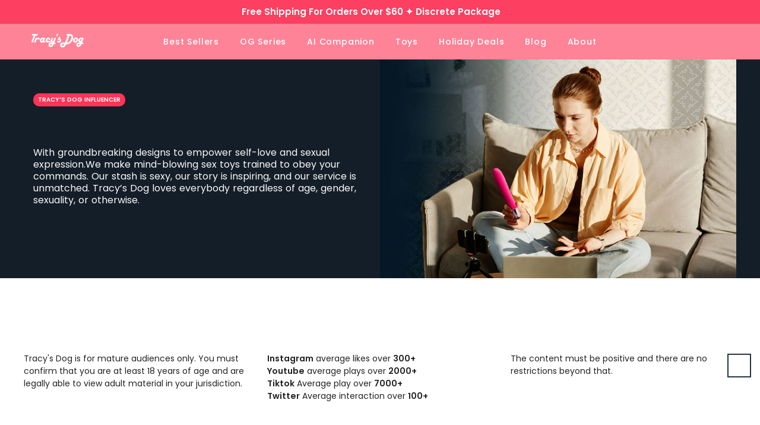

--- FILE ---
content_type: text/css
request_url: https://www.tracysdog.com/cdn/shop/t/75/assets/theme.aio.min.css?enable_css_minification=1&v=28539299987071051321765851029
body_size: 11934
content:
/*
Generated time: June 13, 2025 03:51
This file was created by the app developer. Feel free to contact the original developer with any questions. It was minified (compressed) by AVADA. AVADA do NOT own this script.
*/
@font-face{font-family:Rubik;font-weight:300;font-style:normal;font-display:swap;src:url("//www.tracysdog.com/cdn/fonts/rubik/rubik_n3.a3e6b236513e0510b5c979576fc870a185dfc718.woff2?h1=c3RvcmUudHJhY3lzZG9nLmNvbQ&h2=dHJhY3lzZG9nLmNvbQ&h3=dHJhY3lzZG9nLXN0b3JlLmFjY291bnQubXlzaG9waWZ5LmNvbQ&h4=dHJhY3lzZG9nLmV1&h5=dHJhY3lzZG9nLmVz&h6=dHJhY3lzZG9nLmNvLnVr&h7=dHJhY3lzZG9nLmZy&h8=dHJhY3lzZG9nLml0&h9=dHJhY3lzZG9nLmRl&hmac=9978d84d0352ab473c86df2eb08b31417c27ab232e13e43be6303601211a8026") format("woff2"),url("//www.tracysdog.com/cdn/fonts/rubik/rubik_n3.4b5208003ae9ae6dccd295a3f9e5bcb169a0d6cf.woff?h1=c3RvcmUudHJhY3lzZG9nLmNvbQ&h2=dHJhY3lzZG9nLmNvbQ&h3=dHJhY3lzZG9nLXN0b3JlLmFjY291bnQubXlzaG9waWZ5LmNvbQ&h4=dHJhY3lzZG9nLmV1&h5=dHJhY3lzZG9nLmVz&h6=dHJhY3lzZG9nLmNvLnVr&h7=dHJhY3lzZG9nLmZy&h8=dHJhY3lzZG9nLml0&h9=dHJhY3lzZG9nLmRl&hmac=b902849debb5957b49f1ade1ce5a9199344befa34daeaf8d8e602e5ce2006814") format("woff")}@font-face{font-family:Rubik;font-weight:300;font-style:italic;font-display:swap;src:url("//www.tracysdog.com/cdn/fonts/rubik/rubik_i3.0ebf5770eff1559f0f305b61f777443e5e17ae01.woff2?h1=c3RvcmUudHJhY3lzZG9nLmNvbQ&h2=dHJhY3lzZG9nLmNvbQ&h3=dHJhY3lzZG9nLXN0b3JlLmFjY291bnQubXlzaG9waWZ5LmNvbQ&h4=dHJhY3lzZG9nLmV1&h5=dHJhY3lzZG9nLmVz&h6=dHJhY3lzZG9nLmNvLnVr&h7=dHJhY3lzZG9nLmZy&h8=dHJhY3lzZG9nLml0&h9=dHJhY3lzZG9nLmRl&hmac=ffc86668d567479a415ca774e156878d6f225bae329ee9779b67a8cb207010b3") format("woff2"),url("//www.tracysdog.com/cdn/fonts/rubik/rubik_i3.923180f9125841faf283a11a039f3e62edb47b0d.woff?h1=c3RvcmUudHJhY3lzZG9nLmNvbQ&h2=dHJhY3lzZG9nLmNvbQ&h3=dHJhY3lzZG9nLXN0b3JlLmFjY291bnQubXlzaG9waWZ5LmNvbQ&h4=dHJhY3lzZG9nLmV1&h5=dHJhY3lzZG9nLmVz&h6=dHJhY3lzZG9nLmNvLnVr&h7=dHJhY3lzZG9nLmZy&h8=dHJhY3lzZG9nLml0&h9=dHJhY3lzZG9nLmRl&hmac=7f7bb28052142386b42c7c905b8a58f9efb490053ceb501ac320098424e72b1d") format("woff")}@font-face{font-family:Rubik;font-weight:400;font-style:normal;font-display:swap;src:url("//www.tracysdog.com/cdn/fonts/rubik/rubik_n4.cc9422f2e84f41ed4707ebaebe66b6de39308266.woff2?h1=c3RvcmUudHJhY3lzZG9nLmNvbQ&h2=dHJhY3lzZG9nLmNvbQ&h3=dHJhY3lzZG9nLXN0b3JlLmFjY291bnQubXlzaG9waWZ5LmNvbQ&h4=dHJhY3lzZG9nLmV1&h5=dHJhY3lzZG9nLmVz&h6=dHJhY3lzZG9nLmNvLnVr&h7=dHJhY3lzZG9nLmZy&h8=dHJhY3lzZG9nLml0&h9=dHJhY3lzZG9nLmRl&hmac=a43a8147e8eca99f3a74c5dcbf09d9fb78d4a7e089afd2f2b84b1071a4ae0cde") format("woff2"),url("//www.tracysdog.com/cdn/fonts/rubik/rubik_n4.e38b3e3cdf5bea8165936df21f0aa42a1290b5ea.woff?h1=c3RvcmUudHJhY3lzZG9nLmNvbQ&h2=dHJhY3lzZG9nLmNvbQ&h3=dHJhY3lzZG9nLXN0b3JlLmFjY291bnQubXlzaG9waWZ5LmNvbQ&h4=dHJhY3lzZG9nLmV1&h5=dHJhY3lzZG9nLmVz&h6=dHJhY3lzZG9nLmNvLnVr&h7=dHJhY3lzZG9nLmZy&h8=dHJhY3lzZG9nLml0&h9=dHJhY3lzZG9nLmRl&hmac=4fbe91241f915d2399da5f82aef4e40e6809e79e86a9b80a315fbc89f103a0f3") format("woff")}@font-face{font-family:Rubik;font-weight:400;font-style:italic;font-display:swap;src:url("//www.tracysdog.com/cdn/fonts/rubik/rubik_i4.c3a4c32834bb0098eb02a1464375978a8cfdd3f4.woff2?h1=c3RvcmUudHJhY3lzZG9nLmNvbQ&h2=dHJhY3lzZG9nLmNvbQ&h3=dHJhY3lzZG9nLXN0b3JlLmFjY291bnQubXlzaG9waWZ5LmNvbQ&h4=dHJhY3lzZG9nLmV1&h5=dHJhY3lzZG9nLmVz&h6=dHJhY3lzZG9nLmNvLnVr&h7=dHJhY3lzZG9nLmZy&h8=dHJhY3lzZG9nLml0&h9=dHJhY3lzZG9nLmRl&hmac=f1bcc51bc7f26f8e14617a5917ca73c93c5d8ba38c83704fdd0a04db8c6524ba") format("woff2"),url("//www.tracysdog.com/cdn/fonts/rubik/rubik_i4.421a5fe8833b7937fd1f6351c8768adda28c4423.woff?h1=c3RvcmUudHJhY3lzZG9nLmNvbQ&h2=dHJhY3lzZG9nLmNvbQ&h3=dHJhY3lzZG9nLXN0b3JlLmFjY291bnQubXlzaG9waWZ5LmNvbQ&h4=dHJhY3lzZG9nLmV1&h5=dHJhY3lzZG9nLmVz&h6=dHJhY3lzZG9nLmNvLnVr&h7=dHJhY3lzZG9nLmZy&h8=dHJhY3lzZG9nLml0&h9=dHJhY3lzZG9nLmRl&hmac=e270ab4251f16428fb3632e8dc013656fcc1661ad5c4cf5ccffa60dd9d8db2b9") format("woff")}@font-face{font-family:Rubik;font-weight:500;font-style:normal;font-display:swap;src:url("//www.tracysdog.com/cdn/fonts/rubik/rubik_n5.f97dbc3e9fcd4b0600eda5618b64d40876a69dfd.woff2?h1=c3RvcmUudHJhY3lzZG9nLmNvbQ&h2=dHJhY3lzZG9nLmNvbQ&h3=dHJhY3lzZG9nLXN0b3JlLmFjY291bnQubXlzaG9waWZ5LmNvbQ&h4=dHJhY3lzZG9nLmV1&h5=dHJhY3lzZG9nLmVz&h6=dHJhY3lzZG9nLmNvLnVr&h7=dHJhY3lzZG9nLmZy&h8=dHJhY3lzZG9nLml0&h9=dHJhY3lzZG9nLmRl&hmac=962f93075342ab588130f0e7e1509e3cbab3ad7dbbe9295a2778a100992e9795") format("woff2"),url("//www.tracysdog.com/cdn/fonts/rubik/rubik_n5.f169404a78fe777aeba445544fad61a6bf365a3d.woff?h1=c3RvcmUudHJhY3lzZG9nLmNvbQ&h2=dHJhY3lzZG9nLmNvbQ&h3=dHJhY3lzZG9nLXN0b3JlLmFjY291bnQubXlzaG9waWZ5LmNvbQ&h4=dHJhY3lzZG9nLmV1&h5=dHJhY3lzZG9nLmVz&h6=dHJhY3lzZG9nLmNvLnVr&h7=dHJhY3lzZG9nLmZy&h8=dHJhY3lzZG9nLml0&h9=dHJhY3lzZG9nLmRl&hmac=e82a82157f1ddbb5ec888c78b19cb3db8cceb2b0fe9decbfed6610ac16d85a9d") format("woff")}@font-face{font-family:Rubik;font-weight:500;font-style:italic;font-display:swap;src:url("//www.tracysdog.com/cdn/fonts/rubik/rubik_i5.ed33cfccef4493838f4b9b3698ca2c532995cb09.woff2?h1=c3RvcmUudHJhY3lzZG9nLmNvbQ&h2=dHJhY3lzZG9nLmNvbQ&h3=dHJhY3lzZG9nLXN0b3JlLmFjY291bnQubXlzaG9waWZ5LmNvbQ&h4=dHJhY3lzZG9nLmV1&h5=dHJhY3lzZG9nLmVz&h6=dHJhY3lzZG9nLmNvLnVr&h7=dHJhY3lzZG9nLmZy&h8=dHJhY3lzZG9nLml0&h9=dHJhY3lzZG9nLmRl&hmac=1907f0e14a5e18a4eb646eae0384a5988b31da697aa493c551b5ce2ec4f5742c") format("woff2"),url("//www.tracysdog.com/cdn/fonts/rubik/rubik_i5.04337e01acbb0eed4f4ab3c6f8a2c9c50d214331.woff?h1=c3RvcmUudHJhY3lzZG9nLmNvbQ&h2=dHJhY3lzZG9nLmNvbQ&h3=dHJhY3lzZG9nLXN0b3JlLmFjY291bnQubXlzaG9waWZ5LmNvbQ&h4=dHJhY3lzZG9nLmV1&h5=dHJhY3lzZG9nLmVz&h6=dHJhY3lzZG9nLmNvLnVr&h7=dHJhY3lzZG9nLmZy&h8=dHJhY3lzZG9nLml0&h9=dHJhY3lzZG9nLmRl&hmac=da0b2f04f8c4a57852063c4ba7fb7cd3a99519575d1b8da623e303d5d882fc1b") format("woff")}@font-face{font-family:Rubik;font-weight:700;font-style:normal;font-display:swap;src:url("//www.tracysdog.com/cdn/fonts/rubik/rubik_n7.19f3ffdaebed3ef7f852ec956299e048208dddca.woff2?h1=c3RvcmUudHJhY3lzZG9nLmNvbQ&h2=dHJhY3lzZG9nLmNvbQ&h3=dHJhY3lzZG9nLXN0b3JlLmFjY291bnQubXlzaG9waWZ5LmNvbQ&h4=dHJhY3lzZG9nLmV1&h5=dHJhY3lzZG9nLmVz&h6=dHJhY3lzZG9nLmNvLnVr&h7=dHJhY3lzZG9nLmZy&h8=dHJhY3lzZG9nLml0&h9=dHJhY3lzZG9nLmRl&hmac=5c356a991752a5669d401f283535714c075a44761a03de0bdc83d278016017e9") format("woff2"),url("//www.tracysdog.com/cdn/fonts/rubik/rubik_n7.8f2720450c2243ff10fab788920f36ff5e967078.woff?h1=c3RvcmUudHJhY3lzZG9nLmNvbQ&h2=dHJhY3lzZG9nLmNvbQ&h3=dHJhY3lzZG9nLXN0b3JlLmFjY291bnQubXlzaG9waWZ5LmNvbQ&h4=dHJhY3lzZG9nLmV1&h5=dHJhY3lzZG9nLmVz&h6=dHJhY3lzZG9nLmNvLnVr&h7=dHJhY3lzZG9nLmZy&h8=dHJhY3lzZG9nLml0&h9=dHJhY3lzZG9nLmRl&hmac=ddfa16149b2751413567063be819fe9fb5a4e0ea80b6d167dd83bb02f5d86618") format("woff")}@font-face{font-family:Rubik;font-weight:700;font-style:italic;font-display:swap;src:url("//www.tracysdog.com/cdn/fonts/rubik/rubik_i7.cfac81b637f198f9e45e5595b72d83102c4c225b.woff2?h1=c3RvcmUudHJhY3lzZG9nLmNvbQ&h2=dHJhY3lzZG9nLmNvbQ&h3=dHJhY3lzZG9nLXN0b3JlLmFjY291bnQubXlzaG9waWZ5LmNvbQ&h4=dHJhY3lzZG9nLmV1&h5=dHJhY3lzZG9nLmVz&h6=dHJhY3lzZG9nLmNvLnVr&h7=dHJhY3lzZG9nLmZy&h8=dHJhY3lzZG9nLml0&h9=dHJhY3lzZG9nLmRl&hmac=c27eb96a5e3da560aab9acfe5a8a9ee9f7fe7d830de4b167157bc6ebce46edd8") format("woff2"),url("//www.tracysdog.com/cdn/fonts/rubik/rubik_i7.bfff9917cf9b998f96e14342a42fedb8f99ba727.woff?h1=c3RvcmUudHJhY3lzZG9nLmNvbQ&h2=dHJhY3lzZG9nLmNvbQ&h3=dHJhY3lzZG9nLXN0b3JlLmFjY291bnQubXlzaG9waWZ5LmNvbQ&h4=dHJhY3lzZG9nLmV1&h5=dHJhY3lzZG9nLmVz&h6=dHJhY3lzZG9nLmNvLnVr&h7=dHJhY3lzZG9nLmZy&h8=dHJhY3lzZG9nLml0&h9=dHJhY3lzZG9nLmRl&hmac=1332a04897c1c65d45c5d985ed5bc8fba4e838ae34da73d357a0cb9c1027635c") format("woff")}@font-face{font-family:Rubik;font-weight:900;font-style:normal;font-display:swap;src:url("//www.tracysdog.com/cdn/fonts/rubik/rubik_n9.3f4d0724475b415c135f62c66bd7bc809d96e9ee.woff2?h1=c3RvcmUudHJhY3lzZG9nLmNvbQ&h2=dHJhY3lzZG9nLmNvbQ&h3=dHJhY3lzZG9nLXN0b3JlLmFjY291bnQubXlzaG9waWZ5LmNvbQ&h4=dHJhY3lzZG9nLmV1&h5=dHJhY3lzZG9nLmVz&h6=dHJhY3lzZG9nLmNvLnVr&h7=dHJhY3lzZG9nLmZy&h8=dHJhY3lzZG9nLml0&h9=dHJhY3lzZG9nLmRl&hmac=4f5d5da86a37bdd0287d0f67c0f608cc028d25034fb424decd394cfbc05e0f8f") format("woff2"),url("//www.tracysdog.com/cdn/fonts/rubik/rubik_n9.12723f00a16a09f47e0c40e11618903df4206391.woff?h1=c3RvcmUudHJhY3lzZG9nLmNvbQ&h2=dHJhY3lzZG9nLmNvbQ&h3=dHJhY3lzZG9nLXN0b3JlLmFjY291bnQubXlzaG9waWZ5LmNvbQ&h4=dHJhY3lzZG9nLmV1&h5=dHJhY3lzZG9nLmVz&h6=dHJhY3lzZG9nLmNvLnVr&h7=dHJhY3lzZG9nLmZy&h8=dHJhY3lzZG9nLml0&h9=dHJhY3lzZG9nLmRl&hmac=b722609c39a75d43a3abca92c6098670ed7080de80401f5cbd30cee2bec8f0c4") format("woff")}@font-face{font-family:Rubik;font-weight:900;font-style:italic;font-display:swap;src:url("//www.tracysdog.com/cdn/fonts/rubik/rubik_i9.5cf4baee1cea8747537a27bbc7cc5cdaacd73ac8.woff2?h1=c3RvcmUudHJhY3lzZG9nLmNvbQ&h2=dHJhY3lzZG9nLmNvbQ&h3=dHJhY3lzZG9nLXN0b3JlLmFjY291bnQubXlzaG9waWZ5LmNvbQ&h4=dHJhY3lzZG9nLmV1&h5=dHJhY3lzZG9nLmVz&h6=dHJhY3lzZG9nLmNvLnVr&h7=dHJhY3lzZG9nLmZy&h8=dHJhY3lzZG9nLml0&h9=dHJhY3lzZG9nLmRl&hmac=2b15aae529043231af223d13ebfef3b0d60dbaed482dd5cd4187115fb0f71cb5") format("woff2"),url("//www.tracysdog.com/cdn/fonts/rubik/rubik_i9.72a6b4bc91ab92868888a63a801f52c9d557bdad.woff?h1=c3RvcmUudHJhY3lzZG9nLmNvbQ&h2=dHJhY3lzZG9nLmNvbQ&h3=dHJhY3lzZG9nLXN0b3JlLmFjY291bnQubXlzaG9waWZ5LmNvbQ&h4=dHJhY3lzZG9nLmV1&h5=dHJhY3lzZG9nLmVz&h6=dHJhY3lzZG9nLmNvLnVr&h7=dHJhY3lzZG9nLmZy&h8=dHJhY3lzZG9nLml0&h9=dHJhY3lzZG9nLmRl&hmac=c980461d3fca509b7b2f66e53fb71de1fdc55ff0bf55c0b8d348f2f2c8f30270") format("woff")}@font-face{font-family:Poppins;font-weight:100;font-style:normal;font-display:swap;src:url("//www.tracysdog.com/cdn/fonts/poppins/poppins_n1.c38651fae6617112e598a3eae6e304966bb50d9c.woff2?h1=c3RvcmUudHJhY3lzZG9nLmNvbQ&h2=dHJhY3lzZG9nLmNvbQ&h3=dHJhY3lzZG9nLXN0b3JlLmFjY291bnQubXlzaG9waWZ5LmNvbQ&h4=dHJhY3lzZG9nLmV1&h5=dHJhY3lzZG9nLmVz&h6=dHJhY3lzZG9nLmNvLnVr&h7=dHJhY3lzZG9nLmZy&h8=dHJhY3lzZG9nLml0&h9=dHJhY3lzZG9nLmRl&hmac=b8a314bec88a18c3a98d42ddc019d6da85223f5f2a3ca802f3b0256ea3797c64") format("woff2"),url("//www.tracysdog.com/cdn/fonts/poppins/poppins_n1.8a253dc332ef999bbf9099ed24f14b637f0d424d.woff?h1=c3RvcmUudHJhY3lzZG9nLmNvbQ&h2=dHJhY3lzZG9nLmNvbQ&h3=dHJhY3lzZG9nLXN0b3JlLmFjY291bnQubXlzaG9waWZ5LmNvbQ&h4=dHJhY3lzZG9nLmV1&h5=dHJhY3lzZG9nLmVz&h6=dHJhY3lzZG9nLmNvLnVr&h7=dHJhY3lzZG9nLmZy&h8=dHJhY3lzZG9nLml0&h9=dHJhY3lzZG9nLmRl&hmac=18bbd1b169c1c4fa71e345e3f43176912c62494deb0905a800acd0b4ca1e1024") format("woff")}@font-face{font-family:Poppins;font-weight:100;font-style:italic;font-display:swap;src:url("//www.tracysdog.com/cdn/fonts/poppins/poppins_i1.6e61c2d68c7500b3f05a3b9a5327a9261fca3a33.woff2?h1=c3RvcmUudHJhY3lzZG9nLmNvbQ&h2=dHJhY3lzZG9nLmNvbQ&h3=dHJhY3lzZG9nLXN0b3JlLmFjY291bnQubXlzaG9waWZ5LmNvbQ&h4=dHJhY3lzZG9nLmV1&h5=dHJhY3lzZG9nLmVz&h6=dHJhY3lzZG9nLmNvLnVr&h7=dHJhY3lzZG9nLmZy&h8=dHJhY3lzZG9nLml0&h9=dHJhY3lzZG9nLmRl&hmac=55638d12cf36d4424695041a09f5bed63ebc305dbd92d3b77be0d6ee77c55d58") format("woff2"),url("//www.tracysdog.com/cdn/fonts/poppins/poppins_i1.8ae1c939b949ac3a7fdd38c842c9f513f152ce42.woff?h1=c3RvcmUudHJhY3lzZG9nLmNvbQ&h2=dHJhY3lzZG9nLmNvbQ&h3=dHJhY3lzZG9nLXN0b3JlLmFjY291bnQubXlzaG9waWZ5LmNvbQ&h4=dHJhY3lzZG9nLmV1&h5=dHJhY3lzZG9nLmVz&h6=dHJhY3lzZG9nLmNvLnVr&h7=dHJhY3lzZG9nLmZy&h8=dHJhY3lzZG9nLml0&h9=dHJhY3lzZG9nLmRl&hmac=4e4c46adc9d6975e7014266098bb8139763b694d5721d430cebfae1842e578f6") format("woff")}@font-face{font-family:Poppins;font-weight:200;font-style:normal;font-display:swap;src:url("//www.tracysdog.com/cdn/fonts/poppins/poppins_n2.75bde81cae8b400289bf110d899423e08f7a57ed.woff2?h1=c3RvcmUudHJhY3lzZG9nLmNvbQ&h2=dHJhY3lzZG9nLmNvbQ&h3=dHJhY3lzZG9nLXN0b3JlLmFjY291bnQubXlzaG9waWZ5LmNvbQ&h4=dHJhY3lzZG9nLmV1&h5=dHJhY3lzZG9nLmVz&h6=dHJhY3lzZG9nLmNvLnVr&h7=dHJhY3lzZG9nLmZy&h8=dHJhY3lzZG9nLml0&h9=dHJhY3lzZG9nLmRl&hmac=ee3a58ba95300db9ed923458e10c5688a9679a01768dd5e7cbea83fb8d670370") format("woff2"),url("//www.tracysdog.com/cdn/fonts/poppins/poppins_n2.1e4622748ede27e2c6427a690a2bb238d3adb1c7.woff?h1=c3RvcmUudHJhY3lzZG9nLmNvbQ&h2=dHJhY3lzZG9nLmNvbQ&h3=dHJhY3lzZG9nLXN0b3JlLmFjY291bnQubXlzaG9waWZ5LmNvbQ&h4=dHJhY3lzZG9nLmV1&h5=dHJhY3lzZG9nLmVz&h6=dHJhY3lzZG9nLmNvLnVr&h7=dHJhY3lzZG9nLmZy&h8=dHJhY3lzZG9nLml0&h9=dHJhY3lzZG9nLmRl&hmac=c66a2be4958e17399d42294341e3cfe80f26ab6df17a2866f210480c5e31e567") format("woff")}@font-face{font-family:Poppins;font-weight:200;font-style:italic;font-display:swap;src:url("//www.tracysdog.com/cdn/fonts/poppins/poppins_i2.48b3aceffd6004b82efafac5d384d57f169cedf7.woff2?h1=c3RvcmUudHJhY3lzZG9nLmNvbQ&h2=dHJhY3lzZG9nLmNvbQ&h3=dHJhY3lzZG9nLXN0b3JlLmFjY291bnQubXlzaG9waWZ5LmNvbQ&h4=dHJhY3lzZG9nLmV1&h5=dHJhY3lzZG9nLmVz&h6=dHJhY3lzZG9nLmNvLnVr&h7=dHJhY3lzZG9nLmZy&h8=dHJhY3lzZG9nLml0&h9=dHJhY3lzZG9nLmRl&hmac=5711e2396a33ae0ceb03887f5726b390b34697cadcb650199fb0e131ba8ea3ad") format("woff2"),url("//www.tracysdog.com/cdn/fonts/poppins/poppins_i2.d9a3b2df6454706caa5ba8bd537e07c5d33ec175.woff?h1=c3RvcmUudHJhY3lzZG9nLmNvbQ&h2=dHJhY3lzZG9nLmNvbQ&h3=dHJhY3lzZG9nLXN0b3JlLmFjY291bnQubXlzaG9waWZ5LmNvbQ&h4=dHJhY3lzZG9nLmV1&h5=dHJhY3lzZG9nLmVz&h6=dHJhY3lzZG9nLmNvLnVr&h7=dHJhY3lzZG9nLmZy&h8=dHJhY3lzZG9nLml0&h9=dHJhY3lzZG9nLmRl&hmac=61f42563d6038711caacd8fa0c7159ffbaa091bb6ad42d5651ef265a43769ccd") format("woff")}@font-face{font-family:Poppins;font-weight:300;font-style:normal;font-display:swap;src:url("//www.tracysdog.com/cdn/fonts/poppins/poppins_n3.bf4dd4af82ac263dde50abfd3dfa16485ed1e002.woff2?h1=c3RvcmUudHJhY3lzZG9nLmNvbQ&h2=dHJhY3lzZG9nLmNvbQ&h3=dHJhY3lzZG9nLXN0b3JlLmFjY291bnQubXlzaG9waWZ5LmNvbQ&h4=dHJhY3lzZG9nLmV1&h5=dHJhY3lzZG9nLmVz&h6=dHJhY3lzZG9nLmNvLnVr&h7=dHJhY3lzZG9nLmZy&h8=dHJhY3lzZG9nLml0&h9=dHJhY3lzZG9nLmRl&hmac=0af1ad87efc1f92fa585deaa3eb5ef55cf9b0c71ef8a9443b3dc44ca176424fa") format("woff2"),url("//www.tracysdog.com/cdn/fonts/poppins/poppins_n3.6758f33361b35d8ab1e3e2f74c575be1fc4c1fda.woff?h1=c3RvcmUudHJhY3lzZG9nLmNvbQ&h2=dHJhY3lzZG9nLmNvbQ&h3=dHJhY3lzZG9nLXN0b3JlLmFjY291bnQubXlzaG9waWZ5LmNvbQ&h4=dHJhY3lzZG9nLmV1&h5=dHJhY3lzZG9nLmVz&h6=dHJhY3lzZG9nLmNvLnVr&h7=dHJhY3lzZG9nLmZy&h8=dHJhY3lzZG9nLml0&h9=dHJhY3lzZG9nLmRl&hmac=8a86ba72dc5670c45a2f692cd5e75ad1d17b52b45413ac45526c09ceab3a2f2e") format("woff")}@font-face{font-family:Poppins;font-weight:300;font-style:italic;font-display:swap;src:url("//www.tracysdog.com/cdn/fonts/poppins/poppins_i3.11165f1e11fa2494ef636a3b7bd0e825b8838cbe.woff2?h1=c3RvcmUudHJhY3lzZG9nLmNvbQ&h2=dHJhY3lzZG9nLmNvbQ&h3=dHJhY3lzZG9nLXN0b3JlLmFjY291bnQubXlzaG9waWZ5LmNvbQ&h4=dHJhY3lzZG9nLmV1&h5=dHJhY3lzZG9nLmVz&h6=dHJhY3lzZG9nLmNvLnVr&h7=dHJhY3lzZG9nLmZy&h8=dHJhY3lzZG9nLml0&h9=dHJhY3lzZG9nLmRl&hmac=cd972366eb96560be4d21ce0d27b41376afb5525113acc30e214c8ad8d6e6c27") format("woff2"),url("//www.tracysdog.com/cdn/fonts/poppins/poppins_i3.5da3982f095cb018de966a45e0ec66f3def1d436.woff?h1=c3RvcmUudHJhY3lzZG9nLmNvbQ&h2=dHJhY3lzZG9nLmNvbQ&h3=dHJhY3lzZG9nLXN0b3JlLmFjY291bnQubXlzaG9waWZ5LmNvbQ&h4=dHJhY3lzZG9nLmV1&h5=dHJhY3lzZG9nLmVz&h6=dHJhY3lzZG9nLmNvLnVr&h7=dHJhY3lzZG9nLmZy&h8=dHJhY3lzZG9nLml0&h9=dHJhY3lzZG9nLmRl&hmac=a2c93238467c42ee320fe66d0662b4bb0a8583936360869bd29660d4967b02f0") format("woff")}@font-face{font-family:Poppins;font-weight:400;font-style:normal;font-display:swap;src:url("//www.tracysdog.com/cdn/fonts/poppins/poppins_n4.934accbf9f5987aa89334210e6c1e9151f37d3b6.woff2?h1=c3RvcmUudHJhY3lzZG9nLmNvbQ&h2=dHJhY3lzZG9nLmNvbQ&h3=dHJhY3lzZG9nLXN0b3JlLmFjY291bnQubXlzaG9waWZ5LmNvbQ&h4=dHJhY3lzZG9nLmV1&h5=dHJhY3lzZG9nLmVz&h6=dHJhY3lzZG9nLmNvLnVr&h7=dHJhY3lzZG9nLmZy&h8=dHJhY3lzZG9nLml0&h9=dHJhY3lzZG9nLmRl&hmac=70a5d5792176dd4cca24e6fca49e6f811b4b46d099d5b484d294763c637af186") format("woff2"),url("//www.tracysdog.com/cdn/fonts/poppins/poppins_n4.ee28d4489eaf5de9cf6e17e696991b5e9148c716.woff?h1=c3RvcmUudHJhY3lzZG9nLmNvbQ&h2=dHJhY3lzZG9nLmNvbQ&h3=dHJhY3lzZG9nLXN0b3JlLmFjY291bnQubXlzaG9waWZ5LmNvbQ&h4=dHJhY3lzZG9nLmV1&h5=dHJhY3lzZG9nLmVz&h6=dHJhY3lzZG9nLmNvLnVr&h7=dHJhY3lzZG9nLmZy&h8=dHJhY3lzZG9nLml0&h9=dHJhY3lzZG9nLmRl&hmac=ac092408b4d501708c9c3edeb2e850a92b0f666dd9ed16c3725cf59ebf8d2c43") format("woff")}@font-face{font-family:Poppins;font-weight:400;font-style:italic;font-display:swap;src:url("//www.tracysdog.com/cdn/fonts/poppins/poppins_i4.a7e8d886e15d5fb9bc964a53b3278effbf270e9c.woff2?h1=c3RvcmUudHJhY3lzZG9nLmNvbQ&h2=dHJhY3lzZG9nLmNvbQ&h3=dHJhY3lzZG9nLXN0b3JlLmFjY291bnQubXlzaG9waWZ5LmNvbQ&h4=dHJhY3lzZG9nLmV1&h5=dHJhY3lzZG9nLmVz&h6=dHJhY3lzZG9nLmNvLnVr&h7=dHJhY3lzZG9nLmZy&h8=dHJhY3lzZG9nLml0&h9=dHJhY3lzZG9nLmRl&hmac=bdd682f36b36b7b4ee9a50870e0043582cd3724c156ab49e2004e2daa2779488") format("woff2"),url("//www.tracysdog.com/cdn/fonts/poppins/poppins_i4.e87de252199e27825a41bf81646996685d86452d.woff?h1=c3RvcmUudHJhY3lzZG9nLmNvbQ&h2=dHJhY3lzZG9nLmNvbQ&h3=dHJhY3lzZG9nLXN0b3JlLmFjY291bnQubXlzaG9waWZ5LmNvbQ&h4=dHJhY3lzZG9nLmV1&h5=dHJhY3lzZG9nLmVz&h6=dHJhY3lzZG9nLmNvLnVr&h7=dHJhY3lzZG9nLmZy&h8=dHJhY3lzZG9nLml0&h9=dHJhY3lzZG9nLmRl&hmac=b976440662dc478ab56ca52b1856da49753088c5658b2ca4622d73f16de756f2") format("woff")}@font-face{font-family:Poppins;font-weight:500;font-style:normal;font-display:swap;src:url("//www.tracysdog.com/cdn/fonts/poppins/poppins_n5.25334cd7ff48c81cfd51a6bc5a81d92a1b4d4501.woff2?h1=c3RvcmUudHJhY3lzZG9nLmNvbQ&h2=dHJhY3lzZG9nLmNvbQ&h3=dHJhY3lzZG9nLXN0b3JlLmFjY291bnQubXlzaG9waWZ5LmNvbQ&h4=dHJhY3lzZG9nLmV1&h5=dHJhY3lzZG9nLmVz&h6=dHJhY3lzZG9nLmNvLnVr&h7=dHJhY3lzZG9nLmZy&h8=dHJhY3lzZG9nLml0&h9=dHJhY3lzZG9nLmRl&hmac=f3ab19019e64a45d9c862794f26c74461dce4703cf1d63ad777a9766c410e8d4") format("woff2"),url("//www.tracysdog.com/cdn/fonts/poppins/poppins_n5.fc8eae64d8f1b5d2b8c42b45ddc0749aff4750a6.woff?h1=c3RvcmUudHJhY3lzZG9nLmNvbQ&h2=dHJhY3lzZG9nLmNvbQ&h3=dHJhY3lzZG9nLXN0b3JlLmFjY291bnQubXlzaG9waWZ5LmNvbQ&h4=dHJhY3lzZG9nLmV1&h5=dHJhY3lzZG9nLmVz&h6=dHJhY3lzZG9nLmNvLnVr&h7=dHJhY3lzZG9nLmZy&h8=dHJhY3lzZG9nLml0&h9=dHJhY3lzZG9nLmRl&hmac=060f77a1fc7f1ee09ea0734bb005e0a82cf77b88c0f5dbe93c494c3b8e8709f9") format("woff")}@font-face{font-family:Poppins;font-weight:500;font-style:italic;font-display:swap;src:url("//www.tracysdog.com/cdn/fonts/poppins/poppins_i5.7a2d84979134c226101806900bea600c71eeb63d.woff2?h1=c3RvcmUudHJhY3lzZG9nLmNvbQ&h2=dHJhY3lzZG9nLmNvbQ&h3=dHJhY3lzZG9nLXN0b3JlLmFjY291bnQubXlzaG9waWZ5LmNvbQ&h4=dHJhY3lzZG9nLmV1&h5=dHJhY3lzZG9nLmVz&h6=dHJhY3lzZG9nLmNvLnVr&h7=dHJhY3lzZG9nLmZy&h8=dHJhY3lzZG9nLml0&h9=dHJhY3lzZG9nLmRl&hmac=65d3a9e3e5a0bb5c6deeda1cc03b9b9dc96d38225c55037fd83f550d013cc9ee") format("woff2"),url("//www.tracysdog.com/cdn/fonts/poppins/poppins_i5.8671d7a1ea0c17aae512b84c1f6f06c5ca63dd49.woff?h1=c3RvcmUudHJhY3lzZG9nLmNvbQ&h2=dHJhY3lzZG9nLmNvbQ&h3=dHJhY3lzZG9nLXN0b3JlLmFjY291bnQubXlzaG9waWZ5LmNvbQ&h4=dHJhY3lzZG9nLmV1&h5=dHJhY3lzZG9nLmVz&h6=dHJhY3lzZG9nLmNvLnVr&h7=dHJhY3lzZG9nLmZy&h8=dHJhY3lzZG9nLml0&h9=dHJhY3lzZG9nLmRl&hmac=ea666778fc375da06d1f5f41f957b82a8802e726e41a55e23af8f6c10a4f9f19") format("woff")}@font-face{font-family:Poppins;font-weight:600;font-style:normal;font-display:swap;src:url("//www.tracysdog.com/cdn/fonts/poppins/poppins_n6.e2fdd168541a5add2d1a8d6f2b89b09c9c9e690d.woff2?h1=c3RvcmUudHJhY3lzZG9nLmNvbQ&h2=dHJhY3lzZG9nLmNvbQ&h3=dHJhY3lzZG9nLXN0b3JlLmFjY291bnQubXlzaG9waWZ5LmNvbQ&h4=dHJhY3lzZG9nLmV1&h5=dHJhY3lzZG9nLmVz&h6=dHJhY3lzZG9nLmNvLnVr&h7=dHJhY3lzZG9nLmZy&h8=dHJhY3lzZG9nLml0&h9=dHJhY3lzZG9nLmRl&hmac=390ca4690b9104306d65c4e21e46311233439256c405e04499c95b77a31a8002") format("woff2"),url("//www.tracysdog.com/cdn/fonts/poppins/poppins_n6.6d62d2d0f11a9ff578d200ad2154f9860db165c1.woff?h1=c3RvcmUudHJhY3lzZG9nLmNvbQ&h2=dHJhY3lzZG9nLmNvbQ&h3=dHJhY3lzZG9nLXN0b3JlLmFjY291bnQubXlzaG9waWZ5LmNvbQ&h4=dHJhY3lzZG9nLmV1&h5=dHJhY3lzZG9nLmVz&h6=dHJhY3lzZG9nLmNvLnVr&h7=dHJhY3lzZG9nLmZy&h8=dHJhY3lzZG9nLml0&h9=dHJhY3lzZG9nLmRl&hmac=6534c370ebdcfd63ae25a811e6a25834c33046c3c49aba78ee0251d177d4c039") format("woff")}@font-face{font-family:Poppins;font-weight:600;font-style:italic;font-display:swap;src:url("//www.tracysdog.com/cdn/fonts/poppins/poppins_i6.672e5321078e70c7e1abdba4d92995c37fb35eae.woff2?h1=c3RvcmUudHJhY3lzZG9nLmNvbQ&h2=dHJhY3lzZG9nLmNvbQ&h3=dHJhY3lzZG9nLXN0b3JlLmFjY291bnQubXlzaG9waWZ5LmNvbQ&h4=dHJhY3lzZG9nLmV1&h5=dHJhY3lzZG9nLmVz&h6=dHJhY3lzZG9nLmNvLnVr&h7=dHJhY3lzZG9nLmZy&h8=dHJhY3lzZG9nLml0&h9=dHJhY3lzZG9nLmRl&hmac=2bcd58b5f8a3ee7202e8a51be9fa8e2a7a924972981f94553e2d6198638909f2") format("woff2"),url("//www.tracysdog.com/cdn/fonts/poppins/poppins_i6.b932b853e07d22eecd5ccfe6f9e0137b21b64d5b.woff?h1=c3RvcmUudHJhY3lzZG9nLmNvbQ&h2=dHJhY3lzZG9nLmNvbQ&h3=dHJhY3lzZG9nLXN0b3JlLmFjY291bnQubXlzaG9waWZ5LmNvbQ&h4=dHJhY3lzZG9nLmV1&h5=dHJhY3lzZG9nLmVz&h6=dHJhY3lzZG9nLmNvLnVr&h7=dHJhY3lzZG9nLmZy&h8=dHJhY3lzZG9nLml0&h9=dHJhY3lzZG9nLmRl&hmac=de6f26317229eb1834593d812ab23b1a2b49d14de69012cc57845a5977d90851") format("woff")}@font-face{font-family:Poppins;font-weight:700;font-style:normal;font-display:swap;src:url("//www.tracysdog.com/cdn/fonts/poppins/poppins_n7.58aca33913fc6666cc9e8a53f6b16ec5c3c05a3f.woff2?h1=c3RvcmUudHJhY3lzZG9nLmNvbQ&h2=dHJhY3lzZG9nLmNvbQ&h3=dHJhY3lzZG9nLXN0b3JlLmFjY291bnQubXlzaG9waWZ5LmNvbQ&h4=dHJhY3lzZG9nLmV1&h5=dHJhY3lzZG9nLmVz&h6=dHJhY3lzZG9nLmNvLnVr&h7=dHJhY3lzZG9nLmZy&h8=dHJhY3lzZG9nLml0&h9=dHJhY3lzZG9nLmRl&hmac=eea4532036f74de26da2e0d8cfd73b205360ec5bb7bafd2678b6a261314696cc") format("woff2"),url("//www.tracysdog.com/cdn/fonts/poppins/poppins_n7.59016f931f3f39434d2e458fba083eb7db7a07d9.woff?h1=c3RvcmUudHJhY3lzZG9nLmNvbQ&h2=dHJhY3lzZG9nLmNvbQ&h3=dHJhY3lzZG9nLXN0b3JlLmFjY291bnQubXlzaG9waWZ5LmNvbQ&h4=dHJhY3lzZG9nLmV1&h5=dHJhY3lzZG9nLmVz&h6=dHJhY3lzZG9nLmNvLnVr&h7=dHJhY3lzZG9nLmZy&h8=dHJhY3lzZG9nLml0&h9=dHJhY3lzZG9nLmRl&hmac=e46801a5f219d4fbdf13ba9195422190a3dc7d4498190685710a94f72b42d6d4") format("woff")}@font-face{font-family:Poppins;font-weight:700;font-style:italic;font-display:swap;src:url("//www.tracysdog.com/cdn/fonts/poppins/poppins_i7.4f85a5d51a1aecf426eea47ac4570ef7341bfdc1.woff2?h1=c3RvcmUudHJhY3lzZG9nLmNvbQ&h2=dHJhY3lzZG9nLmNvbQ&h3=dHJhY3lzZG9nLXN0b3JlLmFjY291bnQubXlzaG9waWZ5LmNvbQ&h4=dHJhY3lzZG9nLmV1&h5=dHJhY3lzZG9nLmVz&h6=dHJhY3lzZG9nLmNvLnVr&h7=dHJhY3lzZG9nLmZy&h8=dHJhY3lzZG9nLml0&h9=dHJhY3lzZG9nLmRl&hmac=7ef1109a498b86af953ec1cbf894b2e9c60a4158bad9a685ae1690e66cbbbfdb") format("woff2"),url("//www.tracysdog.com/cdn/fonts/poppins/poppins_i7.aff3a08a92d1c136586c611b9fc43d357dfbbefe.woff?h1=c3RvcmUudHJhY3lzZG9nLmNvbQ&h2=dHJhY3lzZG9nLmNvbQ&h3=dHJhY3lzZG9nLXN0b3JlLmFjY291bnQubXlzaG9waWZ5LmNvbQ&h4=dHJhY3lzZG9nLmV1&h5=dHJhY3lzZG9nLmVz&h6=dHJhY3lzZG9nLmNvLnVr&h7=dHJhY3lzZG9nLmZy&h8=dHJhY3lzZG9nLml0&h9=dHJhY3lzZG9nLmRl&hmac=a344f60fbc82e49674ffe3ce2d512826955a126bc854bc488aa8c08a7be9a911") format("woff")}@font-face{font-family:Poppins;font-weight:800;font-style:normal;font-display:swap;src:url("//www.tracysdog.com/cdn/fonts/poppins/poppins_n8.e821d8377bfc98fd4c56ddab54cb84aabf4d9ee2.woff2?h1=c3RvcmUudHJhY3lzZG9nLmNvbQ&h2=dHJhY3lzZG9nLmNvbQ&h3=dHJhY3lzZG9nLXN0b3JlLmFjY291bnQubXlzaG9waWZ5LmNvbQ&h4=dHJhY3lzZG9nLmV1&h5=dHJhY3lzZG9nLmVz&h6=dHJhY3lzZG9nLmNvLnVr&h7=dHJhY3lzZG9nLmZy&h8=dHJhY3lzZG9nLml0&h9=dHJhY3lzZG9nLmRl&hmac=69761e796c228129922c745e06a826477562e0c1ce0fadc918c09bb93ac33f52") format("woff2"),url("//www.tracysdog.com/cdn/fonts/poppins/poppins_n8.73a1c32138bba2bbe794554f6cb6069e1ea1e118.woff?h1=c3RvcmUudHJhY3lzZG9nLmNvbQ&h2=dHJhY3lzZG9nLmNvbQ&h3=dHJhY3lzZG9nLXN0b3JlLmFjY291bnQubXlzaG9waWZ5LmNvbQ&h4=dHJhY3lzZG9nLmV1&h5=dHJhY3lzZG9nLmVz&h6=dHJhY3lzZG9nLmNvLnVr&h7=dHJhY3lzZG9nLmZy&h8=dHJhY3lzZG9nLml0&h9=dHJhY3lzZG9nLmRl&hmac=9d5016fa230ce1acbf307cc3d686d22f8052b624dab84f56a283df6754a3977b") format("woff")}@font-face{font-family:Poppins;font-weight:800;font-style:italic;font-display:swap;src:url("//www.tracysdog.com/cdn/fonts/poppins/poppins_i8.1687e80aeec69f8da8863f66487a7a3695e19609.woff2?h1=c3RvcmUudHJhY3lzZG9nLmNvbQ&h2=dHJhY3lzZG9nLmNvbQ&h3=dHJhY3lzZG9nLXN0b3JlLmFjY291bnQubXlzaG9waWZ5LmNvbQ&h4=dHJhY3lzZG9nLmV1&h5=dHJhY3lzZG9nLmVz&h6=dHJhY3lzZG9nLmNvLnVr&h7=dHJhY3lzZG9nLmZy&h8=dHJhY3lzZG9nLml0&h9=dHJhY3lzZG9nLmRl&hmac=5bef79eed9bf2d96a896a8fa1033ef105909008d010de3024e906febb3312366") format("woff2"),url("//www.tracysdog.com/cdn/fonts/poppins/poppins_i8.4bc652b8cd15c54fa7ed820218e4fb3a0ee10cf1.woff?h1=c3RvcmUudHJhY3lzZG9nLmNvbQ&h2=dHJhY3lzZG9nLmNvbQ&h3=dHJhY3lzZG9nLXN0b3JlLmFjY291bnQubXlzaG9waWZ5LmNvbQ&h4=dHJhY3lzZG9nLmV1&h5=dHJhY3lzZG9nLmVz&h6=dHJhY3lzZG9nLmNvLnVr&h7=dHJhY3lzZG9nLmZy&h8=dHJhY3lzZG9nLml0&h9=dHJhY3lzZG9nLmRl&hmac=0f403f67971740a321c1204cb9b7e23b56a385f923d3729840f5751273b32511") format("woff")}@font-face{font-family:Poppins;font-weight:900;font-style:normal;font-display:swap;src:url("//www.tracysdog.com/cdn/fonts/poppins/poppins_n9.ab53309b7e3c2539cb1143634ba608d71386523c.woff2?h1=c3RvcmUudHJhY3lzZG9nLmNvbQ&h2=dHJhY3lzZG9nLmNvbQ&h3=dHJhY3lzZG9nLXN0b3JlLmFjY291bnQubXlzaG9waWZ5LmNvbQ&h4=dHJhY3lzZG9nLmV1&h5=dHJhY3lzZG9nLmVz&h6=dHJhY3lzZG9nLmNvLnVr&h7=dHJhY3lzZG9nLmZy&h8=dHJhY3lzZG9nLml0&h9=dHJhY3lzZG9nLmRl&hmac=afe1877392b9ecf3c158225d4b70c4e8d31cc2d57f16efc8d917e737a27a05d2") format("woff2"),url("//www.tracysdog.com/cdn/fonts/poppins/poppins_n9.078941d662fb73e03e458f69933d3c3f76d0907f.woff?h1=c3RvcmUudHJhY3lzZG9nLmNvbQ&h2=dHJhY3lzZG9nLmNvbQ&h3=dHJhY3lzZG9nLXN0b3JlLmFjY291bnQubXlzaG9waWZ5LmNvbQ&h4=dHJhY3lzZG9nLmV1&h5=dHJhY3lzZG9nLmVz&h6=dHJhY3lzZG9nLmNvLnVr&h7=dHJhY3lzZG9nLmZy&h8=dHJhY3lzZG9nLml0&h9=dHJhY3lzZG9nLmRl&hmac=bfbf6cb483ce8756d50d4139cbc1f70d5104b5591242b01ddfc9febb776e1da1") format("woff")}@font-face{font-family:Poppins;font-weight:900;font-style:italic;font-display:swap;src:url("//www.tracysdog.com/cdn/fonts/poppins/poppins_i9.0752bd3135a5ed2327a6335be84ce1983d46dbd3.woff2?h1=c3RvcmUudHJhY3lzZG9nLmNvbQ&h2=dHJhY3lzZG9nLmNvbQ&h3=dHJhY3lzZG9nLXN0b3JlLmFjY291bnQubXlzaG9waWZ5LmNvbQ&h4=dHJhY3lzZG9nLmV1&h5=dHJhY3lzZG9nLmVz&h6=dHJhY3lzZG9nLmNvLnVr&h7=dHJhY3lzZG9nLmZy&h8=dHJhY3lzZG9nLml0&h9=dHJhY3lzZG9nLmRl&hmac=f3ead606b7bc298c92f24c597fb6e3899074d7ead866d0a2155467f5d7f1715d") format("woff2"),url("//www.tracysdog.com/cdn/fonts/poppins/poppins_i9.26d73262cd1481d842a66eba48c758fa40b7fc5d.woff?h1=c3RvcmUudHJhY3lzZG9nLmNvbQ&h2=dHJhY3lzZG9nLmNvbQ&h3=dHJhY3lzZG9nLXN0b3JlLmFjY291bnQubXlzaG9waWZ5LmNvbQ&h4=dHJhY3lzZG9nLmV1&h5=dHJhY3lzZG9nLmVz&h6=dHJhY3lzZG9nLmNvLnVr&h7=dHJhY3lzZG9nLmZy&h8=dHJhY3lzZG9nLml0&h9=dHJhY3lzZG9nLmRl&hmac=5e6357406823c0d46bbe7c8afbe13ba68109d6d8a69bf36367411d29015a7a51") format("woff")}@font-face{font-family:Poppins;font-weight:400;font-style:normal;font-display:swap;src:url("//www.tracysdog.com/cdn/fonts/poppins/poppins_n4.934accbf9f5987aa89334210e6c1e9151f37d3b6.woff2?h1=c3RvcmUudHJhY3lzZG9nLmNvbQ&h2=dHJhY3lzZG9nLmNvbQ&h3=dHJhY3lzZG9nLXN0b3JlLmFjY291bnQubXlzaG9waWZ5LmNvbQ&h4=dHJhY3lzZG9nLmV1&h5=dHJhY3lzZG9nLmVz&h6=dHJhY3lzZG9nLmNvLnVr&h7=dHJhY3lzZG9nLmZy&h8=dHJhY3lzZG9nLml0&h9=dHJhY3lzZG9nLmRl&hmac=70a5d5792176dd4cca24e6fca49e6f811b4b46d099d5b484d294763c637af186") format("woff2"),url("//www.tracysdog.com/cdn/fonts/poppins/poppins_n4.ee28d4489eaf5de9cf6e17e696991b5e9148c716.woff?h1=c3RvcmUudHJhY3lzZG9nLmNvbQ&h2=dHJhY3lzZG9nLmNvbQ&h3=dHJhY3lzZG9nLXN0b3JlLmFjY291bnQubXlzaG9waWZ5LmNvbQ&h4=dHJhY3lzZG9nLmV1&h5=dHJhY3lzZG9nLmVz&h6=dHJhY3lzZG9nLmNvLnVr&h7=dHJhY3lzZG9nLmZy&h8=dHJhY3lzZG9nLml0&h9=dHJhY3lzZG9nLmRl&hmac=ac092408b4d501708c9c3edeb2e850a92b0f666dd9ed16c3725cf59ebf8d2c43") format("woff")}:root{--primary:#fd3f61;--progress-bar-color:#fd3f61}body{font-family:Poppins,sans-serif;font-size:14px;line-height:1.5;color:#222;font-weight:400}.f_body,.lazyloadt4sed h4.f_body,.nt_action .tcount{font-family:Poppins,sans-serif}.f__mont,.f_heading,.h3,.lazyloadt4sed .f__mont,.lazyloadt4sed .f_heading,.lazyloadt4sed .h3,.lazyloadt4sed h1,.lazyloadt4sed h2,.lazyloadt4sed h3,.lazyloadt4sed h4,.lazyloadt4sed h5,.lazyloadt4sed h6,h1,h2,h3,h4,h5,h6{font-family:Rubik,sans-serif}.f__mont,.f_heading,.h3,h1,h2,h3,h4,h5,h6{font-weight:600;color:#222;letter-spacing:0;line-height:1.428}.slt4_txt.lh__1{line-height:1}h1{font-size:37px}h2{font-size:29px}h3{font-size:23px}h4{font-size:18px}h5{font-size:17px}h6{font-size:15.5px}.lazyloadt4sed .f__libre,.lazyloadt4sed .sub-title,.lazyloadt4sed blockquote,.lazyloadt4sed em{font-family:Poppins,sans-serif}.lazyloadt4sed .section-title{font-family:Poppins,sans-serif}.nt_menu>li>a{font-family:Poppins,sans-serif}.nt_pr h3.product-title{font-family:Poppins,sans-serif}.fnt_df_blog,.lazyloadt4sed .widget-title,.post_nt_loop h4,.widget-title{font-family:Poppins,sans-serif}.section-subtitle,.sub-title{color:#878787}.section-title{font-size:24px;font-weight:600;color:#222}.section-subtitle{font-size:14px;font-weight:400}@media(min-width:768px){.section-title{font-size:24px;font-weight:600}.section-subtitle{font-size:14px;font-weight:400}}.nt_pr h3.product-title{font-size:14px;font-weight:500;text-transform:capitalize}.widget-title{font-weight:500}.hover_button .nt_add_qv,.hover_button .pr_atc{text-transform:capitalize}.nt_pr .product-info{margin-top:15px}.nt_pr .product-info .price{font-size:14px}.nt_menu>li>a{font-weight:500;font-size:14px;letter-spacing:.8px}.menu_auto .nav_dropdown>.nav_dropdown_col>a:focus,.menu_auto .nav_dropdown>.nav_dropdown_col>a:hover,.menu_auto .nav_dropdown_default li>a:focus,.menu_auto .nav_dropdown_default li>a:hover,.nav_dropdown>.nav_dropdown_col li>a:focus,.nav_dropdown>.nav_dropdown_col li>a:hover{color:#fc4a1a}#cat_shopify .sub-menu li>a:hover,#cat_shopify ul li.current-cat>a,#nt_sortby .wrap_sortby a.selected,#shopify-section-nt_filter .nt_filter_block .active a,#shopify-section-nt_filter .nt_filter_block a:hover,.chp:hover,.clhovermq .cart_pos_dropdown:not(.template-cart) .icon_cart:hover a,.color_primary_dark a:active,.color_primary_dark a:focus,.color_primary_dark a:hover,.cp,.currencies .selected,.dark_mode_true .on_list_view_true .pr_list_item .product-info__btns>a.nt_add_qv,.header-text>.cg:hover,.header-text>a:not(.cg):hover,.languages .selected,.mfp-content #cat_shopify li.current-cat>a.cat_link,.nt_filter_block li.active>a,.nt_mb_menu .current_item>a,.nt_mb_menu .sub-menu li a.selected,.product-image .nt_add_cp>a:hover,.product-image .nt_add_w>a:hover,.quantity .tc button:hover,.sp_languages .selected,.swatch.is-label .nt_lt_fake .swatch_pr_item:not(.is-selected):hover .swatch__value_pr,.tab_cat_title.des_tab_11>li>a,.tab_cat_title.des_tab_4>li>a.tt_active,.tab_cat_title.des_tab_7>li>a.tt_active,.tab_cat_title.des_tab_8>li>a.tt_active,.title_7+.tt_divider>i.clprtrue,.type_feature_columns a.button.btn--style-3:hover,.widget .post_list_widget a.article-title:active,.widget .post_list_widget a.article-title:hover,.widget .product_list_widget a.product-title:active,.widget .product_list_widget a.product-title:hover,.widget_product_categories .btn_cats_toggle.active i,.widget_product_categories .btn_cats_toggle:hover i,.widget_product_categories li.current-cat>a,a:active,a:hover{color:#fd3f61}#shopify-section-nt_filter .widget .tagcloud a:active,#shopify-section-nt_filter .widget .tagcloud a:hover,.about_us_img.border_true>span:after,.about_us_img.border_true>span:before,.address-edit-toggle:focus,.bgcp,.bghp:hover,.bgp,.button.button_primary,.cat_design_7 .cat_grid_item__wrapper,.clear_filter.clear_filter_all,.css_agree_ck:checked+label:before,.dark_mode_true .address-edit-toggle:focus,.dark_mode_true .button.button_primary,.dark_mode_true .mini_cart_footer .button.btn-checkout,.dark_mode_true .on_list_view_true .pr_list_item .product-info__btns>a,.dark_mode_true .shipping_calculator input.get_rates,.dark_mode_true .single_add_to_cart_button,.dark_mode_true input.button.btn_back,.des_title_13::after,.dot_color_3 .flickityt4s-page-dots .dot,.dot_color_3 .flickityt4s-page-dots .dot:after,.h_search_btn,.jas-ajax-load a:hover,.js_agree_ck:checked+label:before,.js_fbt_ck:checked+label:before,.mb_nav_title:after,.mini_cart_footer .button.btn-checkout,.noUi-connect,.noUi-handle:after,.noUi-handle:before,.nt_filter_styletag .active a,.nt_filter_styletag a:hover,.nt_shipping.nt_icon_circle .icon:not(.ship_img):before,.pr_deal_dt.des_4,.prev_next_3 .flickityt4s-button,.progress_bar .current_bar,.shipping_calculator input.get_rates,.signup-newsletter-form .submit-btn:hover,.single_add_to_cart_button,.tab_cat_title.des_tab_12>li>a.tt_active,.tab_cat_title.des_tab_12>li>a:hover,.tab_cat_title.des_tab_13>li>a.tt_active,.tab_cat_title>li>a.tt_active>span:after,.tab_cat_title>li>a:hover>span:after,.title_3:after,.title_4 span:after,.title_9 span:after,.upsell_item .upsell_qv,.variations.style__radio li.is-selected span.radio_styled:after,.variations.style__radio li.is-selected-nt span.radio_styled:after,.video-control__play,.widget .tagcloud a.active,.widget .tagcloud a:hover,a.button:hover,body.template-cart .shipping_calculator input.get_rates,button:hover,input.button.btn_back,input[type=submit]:hover,ul.nt_filter_styleck>li.active>a:before{background-color:#fd3f61}#shopify-section-nt_filter .widget .tagcloud a:active,#shopify-section-nt_filter .widget .tagcloud a:hover,.address-edit-toggle:focus,.button.button_primary,.css_agree_ck:checked+label:before,.dark_mode_true .button.button_primary,.jas-ajax-load a:hover,.js_agree_ck:checked+label:before,.js_fbt_ck:checked+label:before,.mini_cart_note input.btn_back:focus,.nt_filter_styletag .active a,.nt_filter_styletag a:hover,.prev_next_3 .flickityt4s-button,.shipping_calculator input.get_rates,.shipping_calculator input.get_rates:focus,.single_add_to_cart_button,.tab_cat_title.des_tab_11>li>a.tt_active,.tab_cat_title.des_tab_11>li>a:hover,.tab_cat_title.des_tab_12>li>a.tt_active,.tab_cat_title.des_tab_12>li>a:hover,.tab_cat_title.des_tab_13>li>a.tt_active,.tab_name,.variations.style__radio .swatch:not(.is-color) li.is-selected,.variations.style__radio .swatch:not(.is-color) li.is-selected-nt,.variations.style__radio .swatch:not(.is-color) li:hover,.variations.style__radio li.is-selected span.radio_styled,.variations.style__radio li.is-selected-nt span.radio_styled,.variations.style__radio li:hover span.radio_styled,.variations_button .nt_add_cp:hover,.variations_button .nt_add_w:hover,.video-control__play,.widget .tagcloud a.active,.widget .tagcloud a:hover,a.button:hover,body.template-cart .shipping_calculator input.get_rates,button:hover,input.button.btn_back,input[type=submit]:hover,ul.nt_filter_styleck>li.active>a:before{border-color:#fd3f61}.nt_lt_fake ul>li.is-selected,.nt_lt_fake ul>li.is-selected-nt,.nt_lt_fake ul>li:hover,.wrap_sortby a.selected,.wrap_sortby a:hover{background:rgba(253,63,97,.08);color:#fd3f61}.pr_choose_wrap>.pr_choose_item.t4_chosen{border:2px solid#fd3f61;background:rgba(253,63,97,.06)}.pswp_thumb_item.pswp_tb_active,.pswp_tp_light .pswp_thumb_item.pswp_tb_active{box-shadow:0 0 0 2px#fd3f61}.on_list_view_true .pr_list_item .product-info__btns>a{background-color:#007e91}.on_list_view_true .pr_list_item .product-info__btns>a.nt_add_qv{color:#007e91}.txt_sale{color:#fff;border-radius:4px;padding:4px 8px;margin:0 5px;line-height:1.2;background-color:#ff4e00;font-size:12px;position:relative;top:-3px;display:inline-block}.menu_wid_cus .container{max-width:var(--windowt4s-width);max-width:calc(var(--windowt4s-width) - 40px)}.nt_label,.nt_label.on,.qs_label.onsale,.txt_sale{background-color:#fb163f}.nt_label.out-of-stock{background-color:#999}.lb_new,.nt_label.new{background-color:#109533}.widget .post_list_widget .article-title,.widget .product_list_widget .product-title,h1.product_title.entry-title,h3.product-title,h3.product-title>a{color:#222}.grouped-pr-list-item__price,.price,.price_range{color:#222}.grouped-pr-list-item__price ins,.kl_fbt_price,.order-discount,.price ins,.price_range ins,.sticky_atc_price,.widget .product_list_widget ins{color:#fd3f61}.kl_fbt_wrap del,.price del,.price_range del,.sticky_atc_price del,.widget .product_list_widget del{color:#878787}.order-discount.order-discount--title{color:#5e8e3e}.nt_bg_lz.lazyloadt4s,.nt_bg_lz.lazyloadt4sing,.nt_fk_lz,.nt_load.lazyloadt4sed,.p-nav .nt_bg_lz,.p-thumb .nt_bg_lz{background-color:#f5f5f5}.t4s-img-loader{position:absolute;display:block;left:0;bottom:0;right:0;top:0;opacity:0;visibility:hidden;margin:auto;pointer-events:none;z-index:-1;transition:all .2s ease-in-out;overflow:hidden;background-position:center;background-repeat:no-repeat;background-size:50px}.p-nav img.t4s-media-img,.p-thumb img.t4s-media-img{opacity:0;transition:all .3s ease-in-out}.p-nav img.t4s-media-img.lazyloadt4sed,.p-thumb img.t4s-media-img.lazyloadt4sed{opacity:1}.lazyloadt4sing+.t4s-img-loader,.yes-js .lazyloadt4s+.t4s-img-loader{opacity:1;visibility:visible;z-index:1}.p-nav .lazyloadt4sing+.t4s-img-loader,.yes-js .p-nav .lazyloadt4s+.t4s-img-loader{background-size:40px}.drift-zoom-pane-loader,.lazyloadt4sing+.t4s-img-loader,.lds_bginfinity:before,.nt_bg_lz.lazyloadt4s:before,.nt_bg_lz.lazyloadt4sing:before,.nt_fk_lz:before,.nt_load.lazyloadt4sed:before,.nt_mini_cart.loading .mini_cart_content,.yes-js .lazyloadt4s+.t4s-img-loader{background-image:url("data:image/svg+xml,%3Csvg%20xmlns%3D%22http%3A%2F%2Fwww.w3.org%2F2000%2Fsvg%22%20width%3D%22100px%22%20height%3D%22100px%22%20viewBox%3D%220%200%20100%20100%22%20preserveAspectRatio%3D%22xMidYMid%22%3E%3Cpath%20fill%3D%22none%22%20d%3D%22M24.3%2C30C11.4%2C30%2C5%2C43.3%2C5%2C50s6.4%2C20%2C19.3%2C20c19.3%2C0%2C32.1-40%2C51.4-40%20C88.6%2C30%2C95%2C43.3%2C95%2C50s-6.4%2C20-19.3%2C20C56.4%2C70%2C43.6%2C30%2C24.3%2C30z%22%20stroke%3D%22%23fb163f%22%20stroke-width%3D%222%22%20stroke-dasharray%3D%22205.271142578125%2051.317785644531256%22%3E%3Canimate%20attributeName%3D%22stroke-dashoffset%22%20calcMode%3D%22linear%22%20values%3D%220%3B256.58892822265625%22%20keyTimes%3D%220%3B1%22%20dur%3D%221%22%20begin%3D%220s%22%20repeatCount%3D%22indefinite%22%2F%3E%3C%2Fpath%3E%3C%2Fsvg%3E")}.product-image a.db:before{background:rgba(0,0,0,.1)}.hover_button .pr_atc{background:#fff;color:#222}.product-image .pr_atc:hover{background:#222;color:#fff}.hover_button .nt_add_qv{background:#fff;color:#222}.product-image .nt_add_qv:hover{background:#222;color:#fff}@media(max-width:1024px){.pr_grid_item .product-image .hover_button,.pr_grid_item .product-image:hover .hover_button{background:#fff}}.product-image .nt_add_w>a{color:#fff}.product-image .nt_add_cp>a{color:#fff}.product-image .product-attr{color:#fff}.single_add_to_cart_button{background:#fd3f61;color:#fff}.single_add_to_cart_button:hover{background:#222;color:#fff}.variations_form .shopify-payment-button__button--unbranded{background:#000;color:#fff}.variations_form .shopify-payment-button__button--unbranded:hover,.variations_form .shopify-payment-button__button--unbranded:hover:not([disabled]){background:#222;color:#fff}.ttip_nt .tt_txt{background:#383838;color:#fff}.rtl_false .tooltip_top_left:before,.rtl_true .tooltip_top_right:before{border-top-color:#383838}.rtl_false .tooltip_top_right:before,.rtl_true .tooltip_top_left:before{border-top-color:#383838}.tooltip_top:before{border-top-color:#383838}.rtl_false .tooltip_bottom_left:before,.rtl_true .tooltip_bottom_right:before{border-bottom-color:#383838}.rtl_false .tooltip_bottom_right:before,.rtl_true .tooltip_bottom_left:before{border-bottom-color:#383838}.tooltip_bottom:before{border-bottom-color:#383838}.rtl_false .tooltip_left:before,.rtl_true .tooltip_right:before{border-left-color:#383838}.rtl_false .tooltip_right:before,.rtl_true .tooltip_left:before{border-right-color:#383838}.nt_action .ssw-topauth .push_side,.ntheader .branding>a,.ntheader .cus_txt_h,.ntheader .header_categories,.ntheader .icon_cart .ch_tt_price,.ntheader .nt_action>a,.ntheader .nt_action>div>a,.ntheader .nt_menu>li>a,.ntheader .sp_header_mid .nt-social a{color:#fff}.push-menu-btn>svg{fill:#ffffff}.ntheader .nt_menu>li.has-children>a>i{color:rgba(255,255,255,.8)}.ntheader .nt_menu>li.has-children>a:after{color:rgba(255,255,255,.45)}.nt_action .ssw-topauth .push_side:focus,.nt_action .ssw-topauth .push_side:hover,.nt_action>a:focus,.nt_action>a:hover,.nt_action>div>a:focus,.nt_action>div>a:hover,.nt_menu>li>a:focus,.nt_menu>li>a:hover{color:#fd3f61!important}.sp_header_mid{background-color:rgba(255,100,125,.8)}.ntheader.live_stuck .push-menu-btn>svg{fill:#222222}.ntheader.live_stuck .sp_header_mid{background-color:#fff}.ntheader.live_stuck .branding>a,.ntheader.live_stuck .cus_txt_h,.ntheader.live_stuck .header_categories,.ntheader.live_stuck .nt_action .ssw-topauth .push_side,.ntheader.live_stuck .nt_action>a,.ntheader.live_stuck .nt_action>div>a,.ntheader.live_stuck .nt_menu>li>a,.ntheader.live_stuck .sp_header_mid .nt-social a{color:#222}.ntheader.live_stuck .nt_menu>li.has-children>a>i{color:rgba(34,34,34,.8)}.ntheader.live_stuck .nt_menu>li.has-children>a:after{color:rgba(34,34,34,.45)}.ntheader.live_stuck .nt_action .ssw-topauth .push_side:focus,.ntheader.live_stuck .nt_action .ssw-topauth .push_side:hover,.ntheader.live_stuck .nt_action>a:focus,.ntheader.live_stuck .nt_action>a:hover,.ntheader.live_stuck .nt_action>div>a:focus,.ntheader.live_stuck .nt_action>div>a:hover,.ntheader.live_stuck .nt_menu>li>a:focus,.ntheader.live_stuck .nt_menu>li>a:hover{color:#fd3f61!important}.h_transparent_true.template-index .ntheader:not(.live_stuck) .push-menu-btn>svg{fill:rgba(255,255,255,0.8)}.h_transparent_true.template-index .ntheader:not(.live_stuck) .sp_header_mid{background-color:rgba(255,100,125,.8)}.h_transparent_true.template-index .ntheader:not(.live_stuck) .branding>a,.h_transparent_true.template-index .ntheader:not(.live_stuck) .cus_txt_h,.h_transparent_true.template-index .ntheader:not(.live_stuck) .header_categories,.h_transparent_true.template-index .ntheader:not(.live_stuck) .header_search input.search__input,.h_transparent_true.template-index .ntheader:not(.live_stuck) .js_cat_ttprice,.h_transparent_true.template-index .ntheader:not(.live_stuck) .nt_action .ssw-topauth .push_side,.h_transparent_true.template-index .ntheader:not(.live_stuck) .nt_action>a,.h_transparent_true.template-index .ntheader:not(.live_stuck) .nt_action>div>a,.h_transparent_true.template-index .ntheader:not(.live_stuck) .nt_menu>li>a,.h_transparent_true.template-index .ntheader:not(.live_stuck) .sp_header_mid .nt-social a{color:#fff}.h_transparent_true.template-index .ntheader:not(.live_stuck) .nt_menu>li.has-children>a>i{color:rgba(255,255,255,.8)}.h_transparent_true.template-index .ntheader:not(.live_stuck) .nt_menu>li.has-children>a:after{color:rgba(255,255,255,.45)}.h_transparent_true.template-index .ntheader:not(.live_stuck) .header_search input.search__input,.h_transparent_true.template-index .ntheader:not(.live_stuck) .header_search input.search__input:focus{background-color:transparent;border-color:rgba(255,255,255,.45)}.h_transparent_true.template-index .ntheader:not(.live_stuck) .nt_action .ssw-topauth .push_side:focus,.h_transparent_true.template-index .ntheader:not(.live_stuck) .nt_action .ssw-topauth .push_side:hover,.h_transparent_true.template-index .ntheader:not(.live_stuck) .nt_action>a:focus,.h_transparent_true.template-index .ntheader:not(.live_stuck) .nt_action>a:hover,.h_transparent_true.template-index .ntheader:not(.live_stuck) .nt_action>div>a:focus,.h_transparent_true.template-index .ntheader:not(.live_stuck) .nt_action>div>a:hover,.h_transparent_true.template-index .ntheader:not(.live_stuck) .nt_menu>li>a:focus,.h_transparent_true.template-index .ntheader:not(.live_stuck) .nt_menu>li>a:hover{color:#fd3f61!important}.nt_action .tcount,.toolbar_count{background-color:#fb163f;color:#fff}.address-edit-toggle:focus,a.button:hover,button:hover,input[type=submit]:hover{color:#fff}#ld_cl_bar,.ld_bar_search,.ld_cart_bar{background:#fd3f61}@media(min-width:1025px){.wrapper_boxed #ntheader .container,.wrapper_boxed .caption-w-1,.wrapper_boxed .container,.wrapper_cus #ntheader .container,.wrapper_cus .caption-w-1,.wrapper_cus .container{max-width:1240px}body{background-color:#fff}#nt_wrapper{background-color:#fff}.css_mb{display:block}}@media(max-width:1024px){.header__mid .css_h_se{min-height:60px!important}}.rtl_true{direction:rtl;text-align:right}.rtl_true a.button,.rtl_true button{direction:ltr}.rtl_true .icon_cart .tcount,.rtl_true .icon_like .tcount{right:auto;left:-9px}.rtl_true .h_icon_iccl .icon_like .tcount,.rtl_true .h_icon_pegk .icon_like .tcount,.rtl_true .icon_like .tcount{right:auto;left:-6px}.rtl_true .cat_sortby.tr .nt_sortby,.rtl_true .mfp-content,.rtl_true .nt_menu>li .sub-menu,.rtl_true .nt_sortby,.rtl_true .tl{text-align:right}.rtl_true .tr{text-align:left}.rtl_true .css_agree_ck+label:before,.rtl_true .js_agree_ck+label:before,.rtl_true .variations_form .quantity,.rtl_true i.mr__10,.rtl_true ul.nt_filter_styleck>li>a:before{margin-right:0;margin-left:10px}.rtl_true .variations_button .nt_add_cp,.rtl_true .variations_button .nt_add_w{margin-left:0;margin-right:10px}.rtl_true .sticky_atc_btn .quantity{margin-right:10px}.rtl_true .filter-swatch,.rtl_true .flagst4.lazyloadt4sed:before,.rtl_true .mr__5{margin-right:0;margin-left:5px}.rtl_true .mr__5.ml__5{margin-right:5px;margin-left:5px}.rtl_true .lbc_nav{right:auto;left:-5px}.rtl_true .popup_slpr_wrap a.pa{right:auto;left:5px}.rtl_true .mfp-close{right:auto;left:0}.rtl_true #ld_cl_bar,.rtl_true .ld_bar_search,.rtl_true .ld_cart_bar,.rtl_true .widget h5.widget-title:after,.rtl_true a.clear_filter:after,.rtl_true a.clear_filter:before{left:auto;right:0}.rtl_true .facl-right:before{content:'\f177'}.rtl_true .result_clear>.clear_filter{margin-left:15px;margin-right:0;padding-right:0;padding-left:15px;border-right:0;border-left:1px solid #e5e5e5}.rtl_true .result_clear>a.clear_filter{padding-right:16px}.rtl_true .result_clear>a.clear_filter:last-child{padding-left:0;border:0;margin-left:0}.rtl_true .facl-angle-right:before{content:'\f104'}.rtl_true .la-angle-left:before{content:"\f105"}.rtl_true .la-angle-right:before{content:"\f104"}.rtl_true .la-arrow-right:before{content:"\f061";content:"\f060"}.rtl_true .la-arrow-left:before{content:"\f061"}.rtl_true .p_group_btns{right:auto;left:10px}.rtl_true .nt_labels{right:auto;left:15px}.rtl_true .sp-single .product-images .nt_labels{right:auto;left:30px}.rtl_true [data-kl-full-width]{left:auto;right:-15px}.rtl_true #nt_backtop{right:auto;left:10px;bottom:100px!important}.rtl_true .popup_slpr_wrap{left:auto;right:35px}.rtl_true .product-image .nt_add_cp,.rtl_true .product-image .nt_add_w{left:auto;right:12px}.rtl_true .ml__5{margin-left:0;margin-right:5px}.rtl_true .mr__10{margin-right:0;margin-left:10px}.rtl_true .ml__15{margin-left:auto;margin-right:15px}.rtl_true .footer__top i{margin-right:auto;margin-left:5px}.rtl_true .nt_shipping.tl .icon{margin-right:0;margin-left:20px}.rtl_true .mini_cart_img,.rtl_true .nt_shipping.tr .icon{margin-right:0;margin-left:20px}.rtl_true .mr__10.ml__10{margin-right:10px;margin-left:10px}.rtl_true .fade_flick_1.flickityt4s-rtl .slideshow__slide{left:auto!important;right:0!important}.rtl_true .has_icon.mgr>i{margin-right:0;margin-left:.2em}.rtl_true .mfp-content #shopify-section-nt_filter>h3,.rtl_true .mfp-content #shopify-section-sidebar_shop>h3,.rtl_true .nt_mini_cart .mini_cart_header{padding:5px 20px 5px 0}.rtl_true .nt_sortby h3{padding-left:0;padding-right:15px}.rtl_true .has_icon>i{margin-left:0;margin-right:.2em}.rtl_true .pe-7s-angle-right:before{content:"\e686"}.rtl_true .pe-7s-angle-left:before{content:"\e684"}.rtl_true .nt_full .flickityt4s-rtl .flickityt4s-prev-next-button.previous{left:auto;right:15px}.rtl_true .nt_full .flickityt4s-rtl .flickityt4s-prev-next-button.next{right:auto;left:15px}.rtl_true input.search_header__input:not([type=submit]):not([type=checkbox]){padding:0 20px 0 50px}.rtl_true .search_header__submit{right:auto;left:2px}.rtl_true select{padding:0 15px 0 30px;background-position:left 10px top 50%}.rtl_true .slpr_has_btns .popup_slpr_info{padding-right:0!important;padding-left:30px!important}.rtl_true .css_agree_ck~svg,.rtl_true .js_agree_ck~svg{left:auto;right:2px}.rtl_true .page-numbers li{float:right}@media(min-width:768px){.rtl_true #content_quickview #shopify-section-pr_summary{padding:30px 0 30px 40px}.rtl_true .cat_sortby>a{padding:7px 15px 7px 7px}.rtl_true .p_group_btns{left:20px}.rtl_true #nt_backtop{right:auto;left:35px}.rtl_true .title_2>span{margin:0 30px}.rtl_true .tr_md{text-align:left}.rtl_true .tl_md{text-align:right}}@media(min-width:1025px){.rtl_true .hover_button.des_btns_pr_3 .nt_add_qv,.rtl_true .hover_button.des_btns_pr_3 .pr_atc{-webkit-box-shadow:1px 1px 1px rgb(0 0 0 / 10%);box-shadow:-1px -1px 1px rgb(0 0 0 / 10%)}.rtl_true.des_header_7 #nt_menu_canvas{display:none}.rtl_true.des_header_7 #nt_wrapper{padding-left:0;padding-right:280px}.rtl_true .header_7{margin-left:0;margin-right:-280px;border-right:0;border-left:2px solid rgba(150,150,150,.15)}.rtl_true.des_header_7 .nt_fk_canvas{left:auto!important;right:280px!important;-webkit-transform:translate3d(104%,0,0);transform:translate3d(104%,0,0)}.rtl_true.des_header_7 .popup_slpr_wrap{right:auto;left:125px}.rtl_true .thumb_left .col_thumb{padding-left:15px;padding-right:5px}.rtl_true .thumb_left .col_nav{padding-right:15px;padding-left:5px}.rtl_true .cl_h7_btns{margin-top:20px;text-align:center}.rtl_true .tr_lg{text-align:left}.rtl_true .tl_lg{text-align:right}.rtl_true .nt_full .flickityt4s-rtl .flickityt4s-prev-next-button.previous{right:30px}.rtl_true .nt_full .flickityt4s-rtl .flickityt4s-prev-next-button.next{left:30px}.rtl_true .nt_fk_full .frm_search_input{padding-right:0;padding-left:15px}.rtl_true .nt_fk_full .mini_search_frm .close_pp{left:0;right:auto}.rtl_true .nt_fk_full .mini_search_frm i.iccl.iccl-search{left:30px;right:auto}}@media(min-width:1200px){.rtl_true [data-kl-full-width]{left:auto;right:calc((-100vw - -1170px)/ 2)}}@media(max-width:1024px){.rtl_true .nt_labels,.rtl_true.des_btns_prmb_1 .pr_grid_item .product-image .hover_button,.rtl_true.des_btns_prmb_1 .pr_grid_item .product-image:hover .hover_button{right:auto;left:10px}.rtl_true .product-image .nt_add_w{left:auto;right:10px}}@media(max-width:767px){.rtl_true .popup_slpr_wrap{left:auto;right:3px}}@media(max-width:575px){.rtl_true .sticky_atc_btn .quantity{margin-left:0}}@media(max-width:370px){.rtl_true .popup_slpr_wrap{left:auto;right:0}}#nt_search_canvas .onsale.nt_label,.product_list_widget .onsale.nt_label{display:none}.dark_mode_true,body.dark_mode_true{color:rgba(255,255,255,.8)}.dark_mode_true #content_quickview,.dark_mode_true #nt_content>.shopify-section,.dark_mode_true #nt_wrapper,.dark_mode_true #shopify-section-cart_widget .mini_cart_tool,.dark_mode_true #wrap_des_pr,.dark_mode_true .ajax_pp_popup,.dark_mode_true .cat_design_1 .cat_grid_item__wrapper,.dark_mode_true .cat_design_4 .cat_grid_item__wrapper,.dark_mode_true .cat_design_6 .cat_grid_item__wrapper,.dark_mode_true .cat_design_7 .cat_grid_item__wrapper,.dark_mode_true .frm_cart_page:before,.dark_mode_true .hover_button .nt_add_qv,.dark_mode_true .hover_button .pr_atc,.dark_mode_true .mini_cart_content .mini_cart_item:hover,.dark_mode_true .mini_cart_dis,.dark_mode_true .mini_cart_gift,.dark_mode_true .mini_cart_note,.dark_mode_true .mini_cart_ship,.dark_mode_true .nt_fk_canvas,.dark_mode_true .nt_mini_cart:before,.dark_mode_true .nt_section,.dark_mode_true .shipping_calc_page.shipping_calculator h3,.dark_mode_true .sp-content-help{background-color:#1a1a1a!important}.dark_mode_true .bgw,.dark_mode_true .drift-zoom-pane,.dark_mode_true .mfp-content .section_nt_filter .widget,.dark_mode_true .pswp__share-tooltip,.dark_mode_true .pswp__ui--fit .pswp__caption,.dark_mode_true .pswp_tp_light .pswp__bg,.dark_mode_true .pswp_tp_light .pswp__button--arrow--left:before,.dark_mode_true .pswp_tp_light .pswp__button--arrow--right:before,.dark_mode_true .pswp_tp_light .pswp__ui--fit .pswp__top-bar,.dark_mode_true .style_color.des_color_1 .is-color .swatch_pr_item{background-color:#1a1a1a}.dark_mode_true a.pswp__share--facebook:before{border-bottom-color:#1a1a1a}.dark_mode_true .mini_cart_upsell .flickityt4s-page-dots .dot.is-selected,.dark_mode_true .style_color .is-color .swatch_pr_item.is-selected,.dark_mode_true .style_color .is-color .swatch_pr_item.is-selected-nt{background-color:rgba(255,255,255,.45)}.has_fk_canvas .dark_mode_true .nt_fk_canvas{background-color:#1a1a1a}.has_ntcanvas .dark_mode_true .mfp-content,.has_ntcanvas .dark_mode_true .mfp-inline-holder .mfp-content{background-color:#1a1a1a}.dark_mode_true #content_quickview button.mfp-close,.dark_mode_true #nt_backtop span i,.dark_mode_true #nt_backtop.des_bt2 span i,.dark_mode_true .blockid_price .price_slider_amount .price_label>span,.dark_mode_true .btn_filter,.dark_mode_true .btn_sidebar,.dark_mode_true .cart_page_section .cart_header,.dark_mode_true .cat_sortby>a,.dark_mode_true .cat_view a.active,.dark_mode_true .cat_view a:hover,.dark_mode_true .cat_view.on_list_view_true a.view_list,.dark_mode_true .cd,.dark_mode_true .compare_field,.dark_mode_true .compare_value:before,.dark_mode_true .f__mont,.dark_mode_true .f_heading,.dark_mode_true .grouped-pr-list-item__price ins,.dark_mode_true .h3,.dark_mode_true .header-text>a:not(.cg),.dark_mode_true .header_picker,.dark_mode_true .hover_button .nt_add_qv,.dark_mode_true .hover_button .nt_add_qv i,.dark_mode_true .hover_button .pr_atc,.dark_mode_true .hover_button .pr_atc i,.dark_mode_true .kl_fbt_price,.dark_mode_true .mb_nav_title,.dark_mode_true .menu_infos_title,.dark_mode_true .mini_cart_footer .button,.dark_mode_true .mini_cart_footer .total,.dark_mode_true .mini_cart_note label,.dark_mode_true .nt_lt_fake ul>li,.dark_mode_true .order-discount,.dark_mode_true .page-numbers li a:hover,.dark_mode_true .page-numbers.current,.dark_mode_true .price ins,.dark_mode_true .price_range ins,.dark_mode_true .quantity input.input-text[type=number],.dark_mode_true .section_nt_filter .nt_filter_block a,.dark_mode_true .section_nt_filter .nt_filter_block.nt_filter_color .active a,.dark_mode_true .section_nt_filter .nt_filter_block.nt_filter_color a:hover,.dark_mode_true .shipping_calculator h3,.dark_mode_true .sticky_atc_info>h4,.dark_mode_true .sticky_atc_price,.dark_mode_true .store-availability-information__title strong,.dark_mode_true .swatch.is-label .swatch_pr_item:not(.is-selected):hover .swatch__value_pr,.dark_mode_true .tab_cat_title.des_tab_10>li>a,.dark_mode_true .tab_cat_title.des_tab_1>li>a.tt_active,.dark_mode_true .tab_cat_title.des_tab_1>li>a:hover,.dark_mode_true .tab_cat_title.des_tab_2>li>a.tt_active,.dark_mode_true .tab_cat_title.des_tab_2>li>a:hover,.dark_mode_true .tab_cat_title.des_tab_3>li>a.tt_active,.dark_mode_true .tab_cat_title.des_tab_3>li>a:hover,.dark_mode_true .tab_cat_title.des_tab_4>li>a,.dark_mode_true .tab_cat_title.des_tab_5>li>a,.dark_mode_true .tab_cat_title.des_tab_6>li>a,.dark_mode_true .tab_cat_title.des_tab_7>li>a,.dark_mode_true .tab_cat_title.des_tab_8>li>a,.dark_mode_true .tab_cat_title.des_tab_9>li>a,.dark_mode_true .type_shipping .content h3,.dark_mode_true .ul_tabs li a:hover,.dark_mode_true .ul_tabs li.active a,.dark_mode_true .widget .post_list_widget .article-title,.dark_mode_true .widget .product_list_widget .product-title,.dark_mode_true .widget .product_list_widget ins,.dark_mode_true .wrap_sortby a,.dark_mode_true a,.dark_mode_true a.button,.dark_mode_true a.compare_remove,.dark_mode_true a.pp_cookies_more_btn,.dark_mode_true button,.dark_mode_true h1,.dark_mode_true h1.product_title.entry-title,.dark_mode_true h2,.dark_mode_true h3,.dark_mode_true h3.product-title,.dark_mode_true h3.product-title>a,.dark_mode_true h4,.dark_mode_true h5,.dark_mode_true h6,.dark_mode_true input.search_header__input:not([type=submit]):not([type=checkbox]),.dark_mode_true input:not([type=submit]):not([type=checkbox]).nt_cat_title,.dark_mode_true input[type=submit]{color:#fff}.dark_mode_true .title_11:after,.dark_mode_true .title_11:before,.dark_mode_true .title_12:after,.dark_mode_true .title_12:before,.dark_mode_true .title_2:after,.dark_mode_true .title_2:before,.dark_mode_true .widget h5.widget-title:after{background-color:rgba(255,255,255,.8)}.dark_mode_true .cb,.dark_mode_true .gecko_toolbar_item>a,.dark_mode_true .mini_cart_upsell .flickityt4s-prev-next-button,.dark_mode_true .nt_mb_menu .sub-menu li>a,.dark_mode_true .nt_mb_menu>li>a,.dark_mode_true .type_shipping .content,.dark_mode_true .type_shipping .icon{color:rgba(255,255,255,.8)}.dark_mode_true #CartSpecialInstructions,.dark_mode_true #content_quickview button.mfp-close:hover,.dark_mode_true .blockid_price .price_slider_amount .price_label,.dark_mode_true .grouped-pr-list-item__price,.dark_mode_true .kl_fbt_wrap del,.dark_mode_true .nt_menu div.menu-item>a,.dark_mode_true .nt_menu ul li a,.dark_mode_true .page-numbers li,.dark_mode_true .page-numbers li a,.dark_mode_true .post-content,.dark_mode_true .pr_short_des,.dark_mode_true .price,.dark_mode_true .price del,.dark_mode_true .price_range,.dark_mode_true .price_range del,.dark_mode_true .sticky_atc_price del,.dark_mode_true .store-availability-information__button:focus,.dark_mode_true .store-availability-information__button:hover,.dark_mode_true .sub-title,.dark_mode_true .widget .product_list_widget del,.dark_mode_true a:focus,.dark_mode_true a:hover{color:rgba(255,255,255,.6)}.dark_mode_true table td>span{color:rgba(255,255,255,.8)!important}.dark_mode_true .cat_view a,.dark_mode_true .dev_view_cat a.view_list{color:#878787}.dark_mode_true #nt_backtop.des_bt2 span,.dark_mode_true .tab_cat_title.des_tab_1>li>a.tt_active,.dark_mode_true .tab_cat_title.des_tab_1>li>a:hover,.dark_mode_true .tab_cat_title.des_tab_2>li>a.tt_active,.dark_mode_true .tab_cat_title.des_tab_2>li>a:hover,.dark_mode_true .tab_cat_title.des_tab_3>li>a.tt_active,.dark_mode_true .tab_cat_title.des_tab_3>li>a:hover,.dark_mode_true .ul_tabs li.active a,.dark_mode_true .ul_tabs li.tab_title_block.active a{border-color:#fff}.dark_mode_true .mini_cart_upsell_items .flickityt4s-viewport,.dark_mode_true .mini_cart_upsell_items:not(.flickityt4s-enabled) .upsell_item:not(:last-child),.dark_mode_true .nt_menu .sub-menu .sub-column-item>a,.dark_mode_true .result_clear>.clear_filter:not(:last-child){border-color:rgba(255,255,255,.35)}.dark_mode_true .cart_page_section .cart_item,.dark_mode_true .cart_page_section .cart_item:last-child,.dark_mode_true .cat-shop,.dark_mode_true .cat_sortby>a,.dark_mode_true .des_style_1.des_mb_2.sp-tab>.sp-tab-content,.dark_mode_true .filter_area .section_nt_filter,.dark_mode_true .header_picker,.dark_mode_true .js_prs_search>:not(:last-child),.dark_mode_true .mfp-content .section_nt_filter .widget,.dark_mode_true .nt-pagination,.dark_mode_true .nt_sortby .h3,.dark_mode_true .nt_sortby h3,.dark_mode_true .on_list_view_true .grid-sizer+.pr_list_item .product-inner,.dark_mode_true .on_list_view_true .pr_list_item .product-inner,.dark_mode_true .on_list_view_true .pr_list_item:first-child .product-inner,.dark_mode_true .shipping_calc_page.shipping_calculator,.dark_mode_true .spr-container,.dark_mode_true .store-availability-list__item:not(:first-child)::before,.dark_mode_true .style_color .is-color .swatch_pr_item,.dark_mode_true .tag-comment,.dark_mode_true .variations.style__circle .swatch.is-label .swatch_pr_item,.dark_mode_true .variations.style__radio.full .swatch:not(.is-color) li,.dark_mode_true .variations_button .nt_add_cp,.dark_mode_true .variations_button .nt_add_w,.dark_mode_true .variations_form .quantity,.dark_mode_true hr,.dark_mode_true input.search_header__input:not([type=submit]):not([type=checkbox]),.dark_mode_true input:not([type=submit]):not([type=checkbox]).nt_cat_title,.dark_mode_true table,.dark_mode_true td,.dark_mode_true th,.dark_mode_true.prs_bordered_grid_2 .products .nt_pr .product-image,.dark_mode_true.prs_bordered_grid_3 .products .nt_pr,.dark_mode_true.prs_bordered_grid_3 .products:not(.articles) .flickityt4s-viewport:before{border-color:rgba(255,255,255,.15)}.dark_mode_true.prs_bordered_grid_3 .products .nt_pr{box-shadow:0 -1px rgba(255,255,255,.15),-1px 0 rgba(255,255,255,.15)}.dark_mode_true #nt_backtop span,.dark_mode_true .bgbl,.dark_mode_true .cat_toolbar.cat_stuck_prepared.cat_stuck,.dark_mode_true .frm_cart_page .mini_cart_actions .quantity,.dark_mode_true .gecko_toolbar,.dark_mode_true .h__top .bgbl,.dark_mode_true .kalles_toolbar,.dark_mode_true .mini_cart_actions .quantity,.dark_mode_true .mini_cart_footer .button,.dark_mode_true .mini_cart_tool>div:hover,.dark_mode_true .mini_cart_upsell__title,.dark_mode_true .nt_bg_lz.lazyload,.dark_mode_true .nt_bg_lz.lazyloading,.dark_mode_true .nt_fk_lz,.dark_mode_true .nt_load.lazyloadt4sed,.dark_mode_true .nt_lt_fake ul,.dark_mode_true .nt_menu>li .sub-menu,.dark_mode_true .nt_sortby,.dark_mode_true .popup_slpr_wrap,.dark_mode_true .quantity input.input-text[type=number],.dark_mode_true .tab-heading .nav_link_icon,.dark_mode_true .variations_button .nt_add_cp,.dark_mode_true .variations_button .nt_add_w,.dark_mode_true .variations_form .quantity,.dark_mode_true .wrap_sortby{background-color:#000}.dark_mode_true .mini_cart_footer a.button.btn-cart{background-color:#000;color:#fff}.dark_mode_true svg.ic_triangle_svg path{fill:#000}.dark_mode_true .btns_cart_1 .mini_cart_tool>div{box-shadow:9px 5px 10px #262729,-5px -5px 10px #2c3131;color:#fff}.dark_mode_true input:not([type=submit]):not([type=checkbox]),.dark_mode_true select,.dark_mode_true textarea{border-color:rgba(255,255,255,.15);background-color:#1a1a1a;color:rgba(255,255,255,.8)}.dark_mode_true .form-message__title{color:#651818}.dark_mode_true a.button,.dark_mode_true button,.dark_mode_true input[type=submit]{border:1px solid rgba(255,255,255,.15);background-color:#000}.dark_mode_true #content_quickview button.mfp-close,.dark_mode_true .pswp_tp_light .pswp__button--arrow--left,.dark_mode_true .pswp_tp_light .pswp__button--arrow--right,.dark_mode_true .search_header__submit,.dark_mode_true .store-availability-information__button{border:none}.dark_mode_true .nt_menu>li .sub-menu{box-shadow:0 0 3px rgba(0,0,0,.15)}.dark_mode_true .cat_toolbar.cat_stuck_prepared,.dark_mode_true .flickityt4s-prev-next-button,.dark_mode_true .mini_cart_ship input.button.btn_back,.dark_mode_true .newl_des_1 .signup-newsletter-form,.dark_mode_true .on_list_view_true .pr_list_item .product-info__btns>a.nt_add_qv,.dark_mode_true .search_header__submit,.dark_mode_true .variations.style__radio .swatch:not(.is-color) li.is-selected,.dark_mode_true .variations.style__radio .swatch:not(.is-color) li.is-selected-nt,.dark_mode_true .variations.style__radio .swatch:not(.is-color) li:hover,.dark_mode_true input.button.btn_back.btn_back2{background-color:transparent}.dark_mode_true .flickityt4s-prev-next-button{border:2px solid #fff}.dark_mode_true a.compare_remove:after,.dark_mode_true a.compare_remove:before{background-color:#fff}.dark_mode_true .nt_menu div.menu-item.is_hover>a,.dark_mode_true .nt_menu div.menu-item>a:hover,.dark_mode_true .nt_menu ul li a:hover,.dark_mode_true .nt_menu ul li.is_hover a{color:rgba(255,255,255,.45)}@media(min-width:1025px){.dark_mode_true .css_ntbar::-webkit-scrollbar-track,.dark_mode_true .css_scrollbar .fixcl-scroll ::-webkit-scrollbar-track,.dark_mode_true .css_scrollbar .gecko-scroll-quick ::-webkit-scrollbar-track,.dark_mode_true .mfp-content .css_ntbar .css_ntbar::-webkit-scrollbar-track{background-color:rgba(255,255,255,.15)}.dark_mode_true .css_ntbar::-webkit-scrollbar-thumb,.dark_mode_true .css_scrollbar .fixcl-scroll ::-webkit-scrollbar-thumb,.dark_mode_true .css_scrollbar .gecko-scroll-quick ::-webkit-scrollbar-thumb,.dark_mode_true .mfp-content .css_ntbar .css_ntbar::-webkit-scrollbar-thumb{background-color:rgba(255,255,255,.25)}.dark_mode_true .col_nav.t4_show .btn_pnav_next,.dark_mode_true .col_nav.t4_show .btn_pnav_prev{color:#fff}.dark_mode_true .type_banner_collection .container .cat_banner_prs.show_border_true{border-color:rgba(255,255,255,.15)}.dark_mode_true button.btn_pnav_next,.dark_mode_true button.btn_pnav_prev{background-color:rgba(0,0,0,.5)}.dark_mode_true button.btn_pnav_next:hover,.dark_mode_true button.btn_pnav_prev:hover{background-color:rgba(0,0,0,.8)}}@media(min-width:768px){.dark_mode_true .summary-inner.gecko-scroll-quick:before{background:-webkit-gradient(linear,left top,left bottom,color-stop(94%,rgba(255,255,255,0)),to(#fff));background:-webkit-linear-gradient(top,rgba(255,255,255,0) 94%,#fff 100%);background:linear-gradient(to bottom,rgba(255,255,255,0) 94%,#fff 100%);background:-webkit-gradient(linear,left top,left bottom,color-stop(94%,rgba(26,26,26,0)),to(#1a1a1a));background:-webkit-linear-gradient(top,rgba(26,26,26,0) 94%,#1a1a1a 100%);background:linear-gradient(to bottom,rgba(26,26,26,0) 94%,#1a1a1a 100%)}}@media(max-width:1024px){.dark_mode_true .pr_grid_item .product-image .hover_button,.dark_mode_true .pr_grid_item .product-image:hover .hover_button{background-color:#1a1a1a}.cltouchevents .dark_mode_true ul.cat_lv_0{border-color:rgba(255,255,255,.15)}}.dark_mode_true #nt_backtop span,.dark_mode_true .newsletter_se .signup-newsletter-form .submit-btn,.dark_mode_true a.button,.dark_mode_true button,.dark_mode_true input[type=submit]{background-color:#b9a16b}#nt_search_canvas .img_fix_search>a,#nt_search_canvas .widget_img_pr>a,.js_prs_search .widget_img_pr>a,.js_prs_search .wrap_t4_qv>a{padding-bottom:100%}#nt_search_canvas .img_fix_search img,#nt_search_canvas .widget_img_pr img,.js_prs_search .widget_img_pr img{position:absolute;left:0;top:0;right:0;bottom:0;width:100%;height:100%;max-height:100%;max-width:100%;margin:0 auto;object-position:center;object-fit:contain}.cart_bar_w{background-color:#eee}.cart_bar_w>span{background-color:#008060}.cart_bar_w>span:after{background-color:#008060}a.button,button,input[type=submit]{border-radius:5px!important}.nt_se_template--14723726442519__42b8234e-9f66-4791-8bc8-3631e81424bd .flickityt4s-enabled.is-draggable .flickityt4s-viewport{min-height:400px!important}.nt_se_template--14723726442519__42b8234e-9f66-4791-8bc8-3631e81424bd img.lz_op_ef.lazyloadt4sed{border-radius:20px}.nt_se_template--14723726442519__42b8234e-9f66-4791-8bc8-3631e81424bd .pos_text_alt .category-content{margin:-85px 15px 15px!important;padding:0!important;background-color:transparent}.nt_se_template--14723726442519__42b8234e-9f66-4791-8bc8-3631e81424bd .category-content a{font-size:28px!important;color:#fafafa;font-weight:900}.nt_se_template--14723726442519__42b8234e-9f66-4791-8bc8-3631e81424bd .category-content p{color:#fafafa;line-height:16px;margin-bottom:0;font-weight:500}@media(max-width:767px){.type_feature_columns .nt_se_template--14723726442519__42b8234e-9f66-4791-8bc8-3631e81424bd .nt_banner_holder .cat_space_item{max-width:250px!important}.nt_se_template--14723726442519__42b8234e-9f66-4791-8bc8-3631e81424bd .category-content a{font-size:24px!important}}#shopify-section-template--14723726442519__1581507980761{margin-top:-50px!important}#shopify-section-template--14723726442519__1581507980761 .item__position.center.center{border-radius:20px}#shopify-section-template--14723726442519__1581507980761>div>div>div.cat_space_item.bk_1581507980761-0.col-lg-6.col-md-6.col-12>div>div,#shopify-section-template--14723726442519__1581507980761>div>div>div.cat_space_item.bk_1581507980761-1.col-lg-6.col-md-6.col-12>div>div{align-items:flex-start;align-content:flex-start;justify-content:flex-start!important;flex-wrap:nowrap;padding:15px}#shopify-section-template--14723726442519__1581507980761 h3{font-size:28px!important;color:#fafafa;font-weight:900;font-family:Rubik}#shopify-section-template--14723726442519__1581507980761 h4{font-size:14px!important;color:#fafafa;line-height:16px;margin-bottom:0;text-align:left;text-transform:none!important;font-weight:400;max-width:250px!important;font-weight:500!important}@media(max-width:767px){#shopify-section-template--14723726442519__1581507980761 h3{font-size:24px!important}#shopify-section-template--14723726442519__1581507980761 h4{font-size:14px!important;max-width:180px!important}}@media(min-width:768px){.nt_se_template--14723726442519__1640586614e5f1c173 .section-title{background:-webkit-linear-gradient(360deg,#222 40%,#fd3f61 50%);-webkit-background-clip:text;-webkit-text-fill-color:transparent;font-size:54px;font-family:Rubik}.nt_se_template--14723726442519__1640586614e5f1c173 .product-inner{background-color:#fff;border-radius:10px;box-shadow:1px 2px 4px #00000014}.nt_se_template--14723726442519__1640586614e5f1c173 .product-info{text-align:center}.nt_se_template--14723726442519__16405764657fcb5a5a .section-title,.nt_se_template--14723726442519__16559561834fd88374 .section-title{background:-webkit-linear-gradient(360deg,#222 40%,#fd3f61 50%);-webkit-background-clip:text;-webkit-text-fill-color:transparent;font-size:54px;font-family:Rubik}}@media(min-width:768px){.nt_se_template--14723726442519__1640586614e5f1c173 .nt_pr h3.product-title{font-weight:700;font-size:16px;line-height:18px;padding:0 16px 8px;min-height:40px}.nt_se_template--14723726442519__1640586614e5f1c173 .nt_pr .product-info{min-height:150px}.nt_se_template--14723726442519__1640586614e5f1c173 .label_style_rounded .nt_label{padding:.5px 6px;font-size:14px;font-weight:600;height:20px!important;width:100px!important;font-size:14px!important;border-radius:0!important}.nt_se_template--14723726442519__1640586614e5f1c173 .nt_label{background-color:#222}.nt_se_template--14723726442519__1640586614e5f1c173 div.product-image.pr.oh.lazyloadt4sed{border-radius:10px}.product-images .nt_labels{display:none!important}.nt_labels,.nt_se_template--14723726442519__1640586614e5f1c173 .label_style_rounded .nt_labels{transform:scale(1);-webkit-transform:scale(1);transform:rotate(39deg)!important;margin-top:30px!important;margin-right:-30px!important}}.mini_cart_wrap .feks_price_final_amount,.mini_cart_wrap .feks_total_saved_text_default{font-weight:400!important;font-size:18px!important}.mini_cart_wrap .nuo-fens-main-total-text{padding:0 15px!important}.feks_price_final_amount,.feks_total_saved_text_default{font-weight:700;font-size:24px!important;min-width:auto!important}.cart-summary__refresh-wrapper br{display:none}.nuo-fens-main-total-text div{margin-top:10px}.feks_price_saved_amount_default,.feks_price_saved_total b span{font-size:14px;font-weight:300}.mini_cart_footer .feks_price_final_total_default{width:100%!important;padding:0 15px!important}.mini_cart_footer .nuo-fens-main-total-text{height:unset!important}

--- FILE ---
content_type: text/css
request_url: https://www.tracysdog.com/cdn/shop/t/75/assets/customs.aio.min.css?v=78820865244148183561765850945
body_size: 1066
content:
/*
Generated time: June 13, 2025 03:51
This file was created by the app developer. Feel free to contact the original developer with any questions. It was minified (compressed) by AVADA. AVADA do NOT own this script.
*/
.icon-discreet p{margin-bottom:8px}#nt_search_canvas{z-index:1000}.act_opened .mini_cart_footer{padding-bottom:48px}.icon-discreet:before{content:"";display:block;background:url("/cdn/shop/files/Icon_box_livraison.png") no-repeat;width:30px;background-size:cover!important;height:30px;float:left;margin:0 6px 0 0}.icon-secure:before{content:"";display:block;background:url("/cdn/shop/files/icon-credit-cards-payment.png") no-repeat;width:30px;background-size:cover!important;height:30px;float:left;margin:0 6px 0 0}.product_meta{margin-bottom:0!important}.icon-discreet-package,.icon-secure-pay{font-weight:600;margin-right:24px}.icon-top-product{display:inline-flex}.icon-discreet-package:before{content:"";display:block;background:url(/cdn/shop/files/icone-discret-tracy.png?v=1643275654) no-repeat;width:30px;background-size:cover!important;height:30px;float:left;margin:0 6px 0 0}.icon-secure-pay:before{content:"";display:block;background:url(/cdn/shop/files/icone-paiement-tracy.png?v=1643275642) no-repeat;width:30px;background-size:cover!important;height:30px;float:left;margin:0 6px 0 0}.des_style_1.des_mb_2.sp-tab>.sp-tab-content{padding:0!important}@media screen and (max-width:767px){.lazy_icons .flickityt4s-button{visibility:hidden!important}#nt_backtop.des_bt2 span{line-height:42px;border:2px solid #293341;box-shadow:none;border-radius:50px!important}#nt_backbottom.des_bt2 span{line-height:42px;border:2px solid #293341;box-shadow:none;border-radius:50px!important}}.sticky_atc_wrap.sticky_atc_shown{z-index:2147483646!important}#nt_backtop.des_bt2 span{line-height:38px!important}#nt_backtop span{width:40px!important;height:40px!important}#nt_backtop{right:10px!important;bottom:130px!important}#nt_backbottom{right:10px;bottom:80px;padding:5px;cursor:pointer;z-index:100;pointer-events:none;opacity:1;-webkit-transform:translateX(100%);transform:translateX(100%);-webkit-transform:none;transform:none;transition:.25s;will-change:opacity}#nt_backbottom span{width:40px;height:40px;text-align:center;line-height:38px;font-size:35px;background:#fff;color:#878787;border:2px solid #293341;border-radius:0}#nt_backbottom span i{z-index:1;line-height:inherit;color:#293341;font-weight:700}img.promotion_images_collection{width:22px}.hiden-desktop{display:none}@media screen and (max-width:767px){.hiden-desktop{display:block}.hiden-mobile{display:none}}#dummy-chat-button-iframe {right: 0px !important;z-index: 100 !important;bottom: 30px !important;}#ShopifyChat {right: 0px !important;z-index: 2147483645 !important;}.helpwise_chat_widget_launcher .hw-widgetLauncherContainer .widget-icon {bottom: 50px;right: 10px;}.interstitial-view__welcome [name=closeChat]{background-color: #fafafa !important;border-radius: 50px !important;}.nudge-offer.custom{margin-left:0;margin-top:0!important;max-width:500px;background-color:#f7f7f7!important;border:none}.nudge-wrapper p{margin-bottom:4px!important}.nudge-offer.multi .offer-text{padding:0!important}.custom-upsell-title{font-weight:700!important;padding-bottom:8px!important;margin-top:8px!important;font-size:18px!important;margin-bottom:0!important}.nudge-offer.multi img.product-image.medium{padding-right:4px!important;min-width:100px!important}.nudge-offer.multi{padding:10px 15px!important}.nudge-offer .nudge-wrapper{padding-left:8px!important;text-align:left}.price-popup-draw span{text-decoration:line-through;padding-right:4px!important;font-size:14px!important;color:#222}.price-popup-draw{font-weight:700;color:#35bcac}.nudge-offer.custom button.bttn{background-color:#f7cac9!important;color:#222!important;margin-top:4px!important;min-height:30px!important}.nudge-offer button.bttn{font-size:12px!important;padding:0 6px!important;margin:4px auto 0 auto!important;line-height:10px!important;font-weight:700}@media screen and (max-width:800px){.nudge-offer.multi img.product-image.medium{min-width:80px}.nudge-wrapper .variants{display:grid;grid-template-columns:1fr!important;justify-content:start!important;justify-items:start!important}.nudge-offer button.bttn{margin:0!important}}.mini_cart_wrap .cart_ac_edit{display:none!important}.mini_cart_wrap .cart_ac_remove{display:none!important}.nt_mini_cart .mini_cart_header>.close_pp{height:40px!important;line-height:40px!important}.nt_mini_cart .mini_cart_header{padding:5px 0 5px 15px!important;border-bottom:none!important}.drawer-cart-shipping{background-color:#fafafa;margin-top:-15px!important;padding:0 0 8px 15px!important;border-bottom:1px solid #dfdfdf!important;margin-bottom:0!important}.mini_cart_title{font-weight:700}.mini_cart_content .mini_cart_item{padding:8px 15px!important;border-bottom:1px solid #dfdfdf!important}.nt_mini_cart .mini_cart_header{padding:5px 0 5px 20px;border-bottom:1px solid rgba(129,129,129,.2);color:#2222;background-color:#fafafa}.mini_cart_footer .btn-checkout{background-color:#222!important}.cart-widget-klarna{text-align:center;color:#17120f;font-size:12px;font-weight:400;line-height:14px;border-style:solid;border-color:transparent;border-top:1px solid #f2f2f2;border-radius:0;border-width:1px;padding-left:0;padding-right:0;padding-top:8px;padding-bottom:4px;margin-bottom:0}.cart-widget-klarna strong{color:#fd3f61;font-weight:600}.dynamic-checkout__content{display:none!important}@media (max-width:600px){#nt_cart_canvas,#nt_login_canvas,#nt_menu_canvas,#nt_search_canvas{width:90%!important}.act_opened .mini_cart_footer{padding-top:8px!important;padding-bottom:0!important}button#dummy-chat-button.chat-toggle{border-radius:30px;border:1px solid transparent;cursor:pointer;display:flex;margin-top:4px;height:30px!important;width:30px;padding:0}}.bg_color_tiffany-blue{background-color:#59d8d1!important}.bg_color_rose{background-color:#f24d99!important}.FP-Intro{max-width:1200px;margin:auto;display:grid;grid-template-columns:1fr 1fr;grid-template-rows:1fr;align-items:center;gap:0 0;grid-template-areas:"grid2 grid1"}.FP-Intro-Image{grid-area:grid1}.FP-Intro-Text{grid-area:grid2}.FP-H1{font-family:Rubik;font-size:2rem!important;line-height:36px;font-weight:700;margin-bottom:24px;text-align:left}.FP-Subtitle{background-color:#fd3557;color:#fafafa;font-size:.625rem;width:fit-content;padding:4px 8px;border-radius:10px;line-height:14px;font-weight:600;margin-bottom:8px;text-align:left;text-transform:uppercase}.FP-Paragraph{font-size:1rem;line-height:20px;font-weight:400;margin-bottom:16px;text-align:left}.FP-White-Font{color:#fafafa!important}.FP-Dark-Background{background-color:#141e28!important}.FP-Intro-Text{padding:0 16px;padding-bottom:48px}.openpopuptest{margin-top:24px;font-size:16px;font-weight:700;padding:8px 16px;line-height:20px;width:fit-content;border-radius:5px;background-color:#fafafa;color:#222}@media (max-width:600px){.FP-Intro{grid-template-columns:1fr;grid-template-rows:auto;grid-template-areas:"grid1" "grid2"}.FP-H1{font-family:Rubik;font-size:2rem!important;line-height:36px;font-weight:700;margin-bottom:24px;text-align:left}.FP-Subtitle{background-color:#fd3557;color:#fafafa;font-size:.625rem;width:fit-content;padding:4px 8px;border-radius:10px;line-height:14px;font-weight:600;margin-bottom:8px;text-align:left;text-transform:uppercase}.FP-Paragraph{font-size:1rem;line-height:20px;font-weight:400;margin-bottom:16px;text-align:left}.FP-White-Font{color:#fafafa!important}.FP-Dark-Background{background-color:#141e28!important}.FP-Intro-Text{padding:0 16px;padding-bottom:48px}.openpopuptest{margin-top:24px;font-size:16px;font-weight:700;padding:8px 16px;line-height:20px;width:fit-content;border-radius:5px;background-color:#fafafa;color:#222}}@media (max-width:700px){#nt_search_canvas{border-radius:20px 00px 00px 20px;z-index:1000000!important}#nt_search_canvas .mini_cart_header{box-shadow:0 1px 3px rgb(0 0 0 / 10%)}}

--- FILE ---
content_type: text/css
request_url: https://www.tracysdog.com/cdn/shop/t/75/assets/custom-menu.aio.min.css?v=146097027521935390541765850938
body_size: 10
content:
/*
Generated time: June 13, 2025 03:51
This file was created by the app developer. Feel free to contact the original developer with any questions. It was minified (compressed) by AVADA. AVADA do NOT own this script.
*/
@media (max-width:600px){#nt_menu_canvas{max-width:360px!important;border-radius:0 20px 20px 0;background-color:#f8f2f3!important;z-index:1000000!important}.mb_nav_tabs{display:none!important}.nav-title{font-size:20px;line-height:20px;font-weight:700;margin:0;padding:20px 15px;box-shadow:0 1px 3px rgb(0 0 0 / 10%)}.nt_mb_menu>li>a{padding:0 15px;border-bottom:none!important}.nt_mb_menu li>a{padding-left:15px!important}.item-level-0 .nav_link_txt{color:#222;font-size:16px!important;font-weight:600!important}.item-level-0>ul{padding:10px 10px 0 10px!important;background-color:#fafafa}.nt_mb_menu>li>a{font-size:16px!important}.sub-menu .menu-item{width:50%;display:inline-block}.nt_mb_menu .sub-menu li>a{border-bottom:none!important;color:#343434!important;font-size:14px!important;padding-right:0!important;padding-top:12px!important;padding-bottom:12px!important;padding-left:5px!important;min-height:24px!important;border-radius:10px}.smm-featured-title{font-size:14px;font-weight:700;color:#181818;border-top:1px solid #ccc;padding-top:10px;line-height:20px;margin-top:10px!important;margin-bottom:10px}.smm-featured-section{display:flex;max-width:fit-content;margin:auto;align-items:center;justify-content:flex-start;flex-direction:row;overflow-x:auto;margin-left:-20px;margin-right:-20px}.smm-featured-section-banner{background-size:contain;min-width:200px;max-width:200px;min-height:80px;border-radius:10px;font-size:16px;color:#fafafa;font-weight:900!important;margin-right:15px;margin-bottom:24px!important;display:flex;flex-direction:row;align-content:center;justify-content:flex-start;align-items:center;padding:10px;line-height:20px}.smm-featured-section-banner:first-child{margin-left:20px}.smm-featured-section-banner:last-child{margin-right:20px!important}#nt_menu_canvas.act_opened+.close_mn_t4{opacity:1;-webkit-transform:none!important;transform:none!important;padding-top:3px;padding-bottom:3px;border-radius:0 20px 20px 0;padding-left:2px;padding-right:2px}#item_cbb05c87-d123-4159-929c-c781b0534d25{border-bottom:1px solid #ccc}#item_1585642887352{border-bottom:1px solid #ccc}.mb_nav_tabs{background-color:rgba(0,0,0,.04);border-bottom:1px solid rgba(129,129,129,.2);box-shadow:0 1px 3px rgb(0 0 0 / 10%)}}@media (min-width:360px){.close_mn_t4{left:320px!important;min-height:60px!important}}@media (min-width:375px){.close_mn_t4{left:330px!important;min-height:60px}}@media (min-width:400px){.close_mn_t4{left:350px!important;min-height:60px!important;width:60px!important}}

--- FILE ---
content_type: text/css
request_url: https://www.tracysdog.com/cdn/shop/t/75/assets/custom-bundle.aio.min.css?v=100045645394031920151765850932
body_size: -248
content:
/*
Generated time: June 13, 2025 03:51
This file was created by the app developer. Feel free to contact the original developer with any questions. It was minified (compressed) by AVADA. AVADA do NOT own this script.
*/
.xXTF{background-color:#141e28;width:fit-content;padding:2px 6px!important;border-radius:10px 10px 0 0!important;margin-bottom:0!important;margin-left:15px!important;font-size:12px!important;font-weight:700!important;color:#fafafa!important}.khGoPc{display:grid!important;grid-template-columns:60% 1fr;background-color:#f7f7f7!important;border-radius:10px!important;border:none!important}.gxCwfR{padding:10px 0!important;display:grid!important;grid-template-columns:50% 50%}.dgLmCk{display:block!important}.jlbYUo{justify-content:center!important}.ikYuzQ{border:none!important}.dvwFST{display:block!important}.ezoquM{border:none!important}.dDxytn{display:block!important;text-align:center}.isvMaZ{color:#222;margin:0!important;font-size:12px!important;line-height:14px!important}.hYrFqQ{display:none!important}.eimNyz{font-size:14px!important;color:#fd3f61!important;font-weight:700!important}.iWZODK{display:none!important}.footer__top_wrap{padding-top:24px!important;padding-bottom:0!important}.footer__top .menu li{line-height:20px!important}

--- FILE ---
content_type: text/css
request_url: https://www.tracysdog.com/cdn/shop/t/75/assets/devst-styles.aio.min.css?v=86692832792919012211765850947
body_size: -158
content:
/*
Generated time: June 13, 2025 03:51
This file was created by the app developer. Feel free to contact the original developer with any questions. It was minified (compressed) by AVADA. AVADA do NOT own this script.
*/
.h_search_frm,.signup-newsletter-form{border-radius:unset!important}.footer-box{display:grid;row-gap:15px;padding-top:20px}.product-single_tags-mobile{margin:0 auto!important;margin-top:5px!important}.product-single_tags-mobile p{text-transform:capitalize}@media (min-width:1300px){.footer-box{padding-left:0;padding-right:0}}@media (max-width:767px){.product-single_tags-mobile p{margin-right:3px!important;white-space:nowrap!important}.heading.bgbl{background:#222!important;border-radius:1px solid #7c8289!important;border-radius:11px!important;border:1px solid #7c8289!important}.sp-tab .tab-heading{color:#fff!important}.tab-heading .nav_link_icon{background:#222!important;border-radius:11px}.active .nav_link_icon{background:#222!important;color:#fff!important;border-radius:11px}}[valentines-day] .type_carousel .SlideshowWrapper{margin-bottom:unset!important}[valentines-day] span.center-content{font-weight:500;font-family:Poppins;color:#4b4e4b}[valentines-day] nav.breadcrumb a{color:#4b4e4b}[valentines-day] span.center-content strong{color:#fb163f}[valentines-day] a.add-to-cart{display:none}[valentines-day] a.add-to-cart{display:none}[valentines-day] .product:hover .product-inner{background-color:#fff;border-radius:10px;box-shadow:4px 4px 4px #00000014}[valentines-day] .type_newsletter .nt_bg_overlay{border:5px solid #fd3f61;padding:50px 10px}[valentines-day] .newsletter_se .signup-newsletter-form input.input-text{border:1px solid #000;border-radius:0}[valentines-day] .newsletter_se .signup-newsletter-form .col.col_email{margin-right:8px}[valentines-day] .product-inner .label{width:55px;background:#fd3f61;border-radius:14px;color:#fff;font-weight:800;position:absolute;top:0;z-index:10}[valentines-day] .cat_sortby>a{border-radius:0!important}.type_hero_video .se_height_full .nt_bg_lz{min-height:123vh}

--- FILE ---
content_type: text/css
request_url: https://www.tracysdog.com/cdn/shop/t/75/assets/custom-collection.aio.min.css?v=184446220150973976581765850934
body_size: 6
content:
@media (min-width: 601px) {
  .id_collection_page .product-inner {
    background-color: #fff;
}
  .id_collection_page .product-inner .product-image {
    border-radius: 5px;
    box-shadow: 1px 2px 4px #00000014;
}
  
  .product-single_tags-mobile {
  	display: none !important;
  }
}

@media (max-width: 600px) {
    
  	/* Collection-Mobile-01 - Page Setting **********/
     #nt_content {
         background-color: #f7f7f7;
    }
     .page-head {
         padding: 16px 0px 0px 0px;
         text-align: left;
    }
    
  
   /* Collection-Mobile-02 - Label Promo **********/
     .product-image .nt_labels {
         top: 10px;
         right: 45%;
    }
     .product-image .onsale {
         height: 30px !important;
         width: 200px !important;
         font-size: 20px !important;
         font-weight: 700 !important;
         transform: rotate(320deg) !important;
         border-radius: 0px !important;
    }
  
    /* Collection-Mobile-02 - Orther to clean **********/
     .page-head:before {
         background-color: #F7F7F7 !important;
    }
     .page-head h1{
         color: #181818;
         margin-top: 0px !important;
         margin-bottom: 16px !important;
         text-align: left;
         font-weight: 700;
         font-size: 28px;
    }
     .cat_toolbar {
         margin-top: 4px;
         !important;
    }
     .cat_toolbar .in_flex {
         background-color: #fff;
         padding: 4px 8px;
         border-radius: 10px;
    }
     .rtet4 {
         text-align: left;
         font-size: 14px;
         line-height: 20px;
         font-weight: 400;
         color: #333;
         padding-bottom: 0px;
         margin-top: 0px !important;
    }
     .product-image {
         border-radius: 10px 0px 0px 0px;
    }
     .products.space_20 .nt_pr {
         margin-top: 15px;
         flex: 0 0 100%;
         max-width: 100%;
    }
     .product-inner {
         display: grid;
         grid-template-columns: 35% 1fr;
         background-color: #fff;
         border-radius: 10px !important;
    }
     .product-info {
         padding: 0px 10px !important;
         text-align: left;
         margin-top: 10px !important;
    }
     .product-title {
         color: font-size: 14px;
         line-height: 18px;
         font-weight: 700;
    }
}
















/* -------------------------------------- */
/* New Menu              */
/* -------------------------------------- */

/* Delete All The Tag */   

.product-single_tags-mobile {
  display: none;
}


/* Best Seller Tag */ 
.best-tags {
    font-size: 12px !important;
    color: #F28C17;
    font-weight: 700;
    margin-bottom: 0px;
    margin-top: -5px;
    text-transform : capitalize;
}


.desktop-hidden{

  display : none !important;
  
}

@media (max-width: 600px){
  
  .desktop-hidden{

  display : block !important;
  
}

  #shopify-section-template--14720374308887__main > div {
    margin-bottom: 0px;
  }
}  




--- FILE ---
content_type: text/css
request_url: https://www.tracysdog.com/cdn/shop/t/75/assets/cart-styles.aio.min.css?v=20392765967801544791765850927
body_size: 4701
content:

@media all {
	@media screen and (max-width: 800px) {
		/* .shopify-section {
			margin-top:0!important;
		} */
		.container {
			padding-right: 0;
			padding-left: 0;
		}
		/* .shopify-section {
			margin-top: 16px;
		} */
	}
}

.cart-summary__actions {
    width: 300px;
    margin: auto !important;
}
.techn {display: flex;}
.custom-mini-cart-price{width: 100% !important}
.custom-mini-cart-price div{display: flex;justify-content: space-between;}
.lb-addon-title{padding-left:15px !important;}
.lb-flat-card{border-radius:0 !important;}
.lb-addon-cont{margin:0 !important;}
a,
del,
div,
form,
h1,
h3,
h4,
i,
img,
ins,
label,
li,
p,
small,
span,
strong,
ul {
	margin: 0;
	padding: 0;
	border: 0;
	font-size: 100%;
	font: inherit;
	vertical-align: baseline;
}

input::-moz-focus-inner {
	padding: 0;
	border: 0;
}

ul {
	list-style: inside;
}

i {
	font-style: italic;
}

small {
	font-size: 75%;
}

strong {
	font-weight: 700;
}

a {
	color: #222;
	transition: .3s;
}

a,
a:active,
a:focus,
a:hover {
	text-decoration: none;
	outline: 0;
}

a:active,
a:hover {
	color: #56cfe1;
}

strong {
	font-weight: 600;
}

img {
	height: auto;
	max-width: 100%;
	vertical-align: middle;
}

h1,
h3,
h4 {
	margin: .65em 0 .5em;
	line-height: 1.428;
	font-family: sans-serif;
	color: #222;
	letter-spacing: 0;
}

h1 {
	margin: 0;
	font-size: 2.6179em;
}

h3 {
	font-size: 1.618em;
}

h4 {
	font-size: 1.3em;
}

p {
	margin-bottom: 1.3em;
}

input {
	transition: .3s;
}

input {
	color: inherit;
	font: inherit;
}

input:focus {
	outline: 0;
	box-shadow: none;
}

input[type=number] {
	width: 100%;
	height: 40px;
	line-height: 18px;
	transition: border-color .5s;
	box-shadow: none;
	border-radius: 0;
	-webkit-appearance: none;
	-moz-appearance: none;
	appearance: none;
}

input:not([type=submit]):not([type=checkbox]) {
	border: 1px solid #ccc;
	font-size: 13px;
	outline: 0;
	padding: 0 15px;
	color: #878787;
	border-radius: 0;
	max-width: 100%;
}

input:not([type=submit]):not([type=checkbox]):focus {
	border-color: #222;
}

a.button,
input[type=submit] {
	cursor: pointer;
	border: 2px solid #222;
	padding: 5px 25px;
	background: #fff;
	color: #222;
	border-radius: 40px;
	font-size: 14px;
	font-weight: 600;
	min-height: 40px;
}

a.button {
	display: inline-block;
	background: 0 0;
}

a.button:hover,
input[type=submit]:hover {
	border-color: #56cfe1;
	background-color: #56cfe1;
	color: #fff;
}

input[type=submit] {
	-webkit-appearance: button;
}

::-webkit-input-placeholder {
	color: #c1c1c1;
}

:-moz-placeholder {
	color: #c1c1c1;
}

::-moz-placeholder {
	color: #c1c1c1;
}

input:focus::-webkit-input-placeholder {
	color: transparent;
}

input:focus::-moz-placeholder {
	color: transparent;
}

input:focus:-ms-input-placeholder {
	color: transparent;
}

a,
input {
	-ms-touch-action: manipulation;
	touch-action: manipulation;
}

.button,
input[type=submit] {
	-webkit-appearance: none;
	-moz-appearance: none;
	appearance: none;
}

*,
:after,
:before {
	-webkit-box-sizing: border-box;
	box-sizing: border-box;
}

.container {
	width: 100%;
	padding-right: 15px;
	padding-left: 15px;
	margin-right: auto;
	margin-left: auto;
}

@media (min-width:1200px) {
	.container {
		max-width: 1170px;
	}
}

@media (min-width:1230px) {
	.container {
		max-width: 1200px;
	}
}

.mg__0 {
	margin: 0;
}

.mt__30 {
	margin-top: 30px;
}

.mt__60 {
	margin-top: 60px;
}

.mb__15 {
	margin-bottom: 15px;
}

.mb__20 {
	margin-bottom: 20px;
}

.mb__30 {
	margin-bottom: 30px;
}

.w__100 {
	width: 100%;
}

.fs__30 {
	font-size: 30px;
}

.fs__90 {
	font-size: 90px;
}


.tc {
	text-align: center;
}

.pr {
	position: relative;
}

.tu {
	text-transform: uppercase;
}

.button.button_primary {
	background-color: #56cfe1;
	color: #fff;
	border-color: #56cfe1;
}

.button.button_primary:focus,
.button.button_primary:hover {
	opacity: .8;
}

.empty_cart_page {
	margin: 140px 0;
	text-align: center;
}

.empty_cart_page .button {
	min-width: 180px;
}

::placeholder {
	color: currentcolor;
	opacity: 1;
}

:-ms-input-placeholder {
	color: currentcolor;
}

::-ms-input-placeholder {
	color: currentcolor;
}

@media (min-width:641px) {
	.empty_cart_page {
		margin: 200px 0;
	}
}

@media (min-width:1025px) {
	.wrapper_wide .container {
		max-width: 1600px;
	}
}



img.lz_op_ef.lazyloadt4sed {
	-webkit-animation: 1.25s cubic-bezier(.26, .54, .32, 1) forwards ani-fadeIn;
	animation: 1.25s cubic-bezier(.26, .54, .32, 1) forwards ani-fadeIn;
}

.empty_cart_page>i:after {
	font-size: 22px;
	line-height: 1;
	left: 17px;
	top: 50%;
	margin-top: -5px;
	position: absolute;
	font-family: 'Line Awesome Free';
	font-weight: 900;
	content: "\f00d";
}

.empty_cart_page>i:after {
	font-size: 35px;
	left: 28px;
	margin-top: -8px;
}

.cookie-message {
	padding: 10px 20px;
	border-bottom: 1px solid rgba(129, 129, 129, .2);
	color: #222;
}

.mini_cart_meta {
	font-size: 12px;
	color: #999;
}

.cart_meta_variant {
	margin-bottom: 0;
}

.js_add_ld {
	background-image: url(https://cdn.shopify.com/s/files/1/0069/9292/0627/t/35/assets/lds-sw.svg?1945)!important;
	background-size: 0!important;
	background-repeat: no-repeat!important;
	background-position: center!important;
	transition: none!important;
}


/*! CSS Used from: https://cdn.shopify.com/s/files/1/0069/9292/0627/t/35/assets/theme.css?enable_css_minification=1&v=1550610146583189595 ; media=all */

@media all {
	.lazyloadt4sed h1,
	.lazyloadt4sed h3,
	.lazyloadt4sed h4 {
		font-family: Karla;
	}
	h1,
	h3,
	h4 {
		font-weight: 600;
		color: #222;
		letter-spacing: 0;
		line-height: 1.428;
	}
	h1 {
		font-size: 37px;
	}
	h3 {
		font-size: 23px;
	}
	h4 {
		font-size: 18px;
	}
	a:active,
	a:hover {
		color: #cc4719;
	}
	.button.button_primary,
	a.button:hover,
	input[type=submit]:hover {
		background-color: #cc4719;
	}
	.button.button_primary,
	a.button:hover,
	input[type=submit]:hover {
		border-color: #cc4719;
	}
	a.button:hover,
	input[type=submit]:hover {
		color: #fff;
	}
	a.button:not(.nt_cat_lm),
	input[type=submit] {
		border-radius: 0;
	}
	@media all {
		div.custom-cart a {
			background-color: transparent;
			-webkit-text-decoration-skip: objects;
		}
		div.custom-cart strong {
			font-weight: inherit;
			font-weight: bolder;
		}
		div.custom-cart small {
			font-size: 80%;
		}
		div.custom-cart img {
			border-style: none;
		}
		div.custom-cart input {
			font-family: sans-serif;
			font-size: 100%;
			line-height: 1.15;
			margin: 0;
		}
		div.custom-cart input {
			overflow: visible;
		}
		div.custom-cart [type=submit] {
			-webkit-appearance: button;
		}
		div.custom-cart [type=submit]::-moz-focus-inner {
			border-style: none;
			padding: 0;
		}
		div.custom-cart [type=submit]:-moz-focusring {
			outline: 1px dotted ButtonText;
		}
		div.custom-cart form {
			margin: 0;
		}
		div.custom-cart a,
		input,
		label {
			touch-action: manipulation;
		}
		div.custom-cart input {
			font-size: 1.6rem;
			font-family: Montserrat, sans-serif;
			max-width: 100%;
			border: 1px solid var(--color-border);
			border-radius: 0;
			box-shadow: none;
		}
		div.custom-cart .button,
		input[type=submit] {
			font-family: Montserrat, sans-serif;
			text-transform: uppercase;
		}
		div.custom-cart .button,
		input[type=submit] {
			cursor: pointer;
			font-weight: 700;
			font-size: 16px;
			letter-spacing: .1em;
			padding: 16px 30px;
			transition: all .3s;
		}
		div.custom-cart .button.alt,
		input[type=submit].alt {
			border: 1px solid #000;
			background: 0 0;
			color: #000;
			padding: 16px 30px;
		}
		div.custom-cart .button.alt:hover,
		input[type=submit].alt:hover {
			border: 1px solid #35bcac;
			color: #35bcac;
			background: 0 0;
		}
		div.custom-cart input[type=number] {
			border: 1px solid #000;
			display: block;
			text-align: center;
			max-width: 100%;
			font-size: 1.2rem;
			color: #000;
			letter-spacing: .15em;
			padding: 14px;
			width: 100px;
			-moz-appearance: textfield;
		}
		div.custom-cart input[type=number]:focus {
			outline: 0;
			border: 1px solid #f04924;
		}
		@media screen and (min-width:974px) {
			div.custom-cart .mobile-only {
				display: none!important;
			}
		}
		@media only screen and (max-width:60.85em) {
			div.custom-cart .desktop-only {
				display: none;
			}
		}
		* {
			box-sizing: border-box;
		}
		div.custom-cart .page-width {
			max-width: 75em;
			padding: 0 30px;
			margin: 0 auto;
		}
		div.custom-cart .page-width:after {
			content: "";
			display: table;
			clear: both;
		}
		div.custom-cart img {
			margin: 0;
			max-width: 100%;
		}
		div.custom-cart h3,
		h4 {
			font-family: beloved_sans_bold, sans-serif;
			text-transform: uppercase;
		}
		div.custom-cart input {
			-webkit-font-smoothing: antialiased;
			-webkit-text-size-adjust: 100%;
			-ms-text-size-adjust: 100%;
			-moz-text-size-adjust: 100%;
			text-size-adjust: 100%;
		}
		div.custom-cart a {
			text-decoration: none;
		}
		div.custom-cart a:hover {
			color: #35bcac;
		}
		div.custom-cart a:focus {
			color: inherit;
		}
		div.custom-cart .button {
			font-size: 16px;
			letter-spacing: .1em;
			background-color: #65499d;
			color: #fff;
			font-weight: 900;
			text-transform: uppercase;
			margin: 0;
			width: auto;
			display: block;
			white-space: inherit;
			cursor: pointer;
			-webkit-user-select: none;
			-moz-user-select: none;
			-ms-user-select: none;
			user-select: none;
			-webkit-appearance: none;
			-moz-appearance: none;
			appearance: none;
			position: relative;
			transition: background-color .3s ease, color .3s ease, border-color .3s ease;
			display: inline-block;
			vertical-align: middle;
			border: 0;
			text-align: center;
			white-space: nowrap;
			text-decoration: none;
			background-color: #000;
			outline: 0;
		}
		.button.alt,
		div.custom-cart .button {
			padding: 16px 30px;
		}
		@media only screen and (max-width:60.85em) {
			.button.alt,
			div.custom-cart .button {
				padding: 12px 24px;
			}
		}
		div.custom-cart .button:hover {
			background-color: #65499d;
			border-color: #65499d;
			color: #fff;
		}
		div.custom-cart .button:focus {
			outline: 0;
		}
		div.custom-cart .button:after {
			display: block;
			content: "";
			background-image: url(https://cdn.shopify.com/s/files/1/1520/2544/t/300/assets/icon-loading.svg);
			background-position: 50%;
			background-repeat: no-repeat;
			background-size: cover;
			width: 60px;
			height: 60px;
			position: absolute;
			top: 50%;
			left: 50%;
			transform: translate(-50%, -50%);
			opacity: 0;
			transition: opacity .3s ease;
		}
		div.custom-cart .button.inverted {
			background-color: #65499d;
		}
		div.custom-cart .button.inverted:hover {
			background-color: #000;
		}
		div.custom-cart a {
			transition: all .3s;
			color: #000;
		}
		@media print {
			div.custom-cart p {
				orphans: 3;
				widows: 3;
			}
		}
		div.custom-cart .cart {
			padding-bottom: 25px;
		}
		@media only screen and (min-width:46.85em) {
			div.custom-cart .cart {
				padding-bottom: 130px;
			}
		}
		@media only screen and (max-width:60.85em) {
			div.custom-cart .cart {
				padding: 0 20px 250px;
			}
		}
		div.custom-cart .cart__form {
			display: flex;
		}
		div.custom-cart .cart__shipping-notice {
			font-size: 16px;
			font-weight: 700;
			margin-bottom: 40px;
		}
		@media only screen and (max-width:60.85em) {
			div.custom-cart .cart__shipping-notice {
				font-size: 16px;
				margin-bottom: 20px;
				margin-top: 0;
			}
		}
		div.custom-cart .cart__sidebar {
			order: 1;
			margin-left: 28px;
			min-width: 360px;
			position: relative;
		}
		div.custom-cart .cart__main-content {
			width: 100%;
		}
		div.custom-cart .cart-listing {
			margin-bottom: 14px;
		}
		@media only screen and (min-width:61.85em) {
			div.custom-cart .cart-listing {
				margin-bottom: 40px;
			}
		}
		div.custom-cart .cart-listing .cart-listing__item {
			border: 1px solid #dfdfdf;
			margin-bottom: 8px;
			padding: 15px;
			display: flex;
		}
		@media only screen and (min-width:46.85em) {
			div.custom-cart .cart-listing .cart-listing__item {
				padding: 10px 20px;
				margin-bottom: 20px;
			}
		}
		div.custom-cart .cart-listing .cart-listing__item-image img {
			height: 70px;
			width: 70px;
			min-width: 70px;
			-o-object-fit: contain;
			object-fit: contain;
			-o-object-position: center;
			object-position: center;
		}
		@media only screen and (max-width:60.85em) {
			div.custom-cart .cart-listing .cart-listing__item-image img {
				height: 35px;
				width: 35px;
				min-width: 35px;
			}
		}
		div.custom-cart .cart-listing .cart-listing__item-content {
			display: flex;
			flex-direction: column;
			justify-content: space-between;
			margin-left: 22px;
			width: 100%;
			position: relative;
            gap: 10px
		}
		@media only screen and (min-width:46.85em) {
			div.custom-cart .cart-listing .cart-listing__item-content {
				flex-direction: row;
			}
		}
		div.custom-cart .cart-listing .cart-listing__item-description {
			max-width: 65%;
			line-height: 1.5;
			font-size: 16px;
			font-weight: 500;
			flex: 1;
		}
		@media only screen and (max-width:35.25em) {
			div.custom-cart .cart-listing .cart-listing__item-description {
				max-width: 100%;
				width: 100%;
				padding-right: 0;
			}
		}
		div.custom-cart .cart-listing .cart-listing__remove {
			font-weight: 500;
			font-size: 16px;
			color: grey;
		}
		div.custom-cart .cart-listing .cart-listing__item-footer {
			display: flex;
			justify-content: space-between;
		}
		div.custom-cart .cart-listing .cart-listing__item-quantity {
			display: flex;
			align-items: center;
			position: relative;
		}
		@media only screen and (min-width:87.5em) {
			div.custom-cart .cart-listing .cart-listing__item-quantity {
				margin-right: 50px;
			}
		}
		@media only screen and (max-width:35.25em) {
			div.custom-cart .cart-listing .cart-listing__item-quantity {
				order: 2;
				margin: 0;
			}
		}
		div.custom-cart .cart-listing .cart-listing__item-quantity .cart-listing__item-quantity-label {
			position: absolute;
			left: 40px;
			top: 50%;
			transform: translate(-100%, -50%);
			font-size: 16px;
			font-weight: 700;
		}
		div.custom-cart .cart-listing .cart-listing__item-quantity .cart-listing__item-quantity-input {
			padding-left: 54px;
			padding-top: 11px;
			padding-bottom: 11px;
			min-width: 114px;
			font-weight: 700;
			font-size: 16px;
		}
		div.custom-cart .cart-listing .cart-listing__item-quantity .cart-listing__item-quantity-input:focus {
			font-weight: 400;
		}
		div.custom-cart .cart-listing .cart-listing__item-price {
			display: flex;
			align-items: center;
			font-size: 16px;
			min-width: 50px;
		}
		@media only screen and (min-width:46.85em) {
			div.custom-cart .cart-listing .cart-listing__item-price {
				margin-left: 20px;
			}
		}
		@media only screen and (max-width:35.25em) {
			div.custom-cart .cart-listing .cart-listing__item-price {
				margin: 0;
				order: 1;
			}
		}
		div.custom-cart .cart-summary {
			border: 1px solid #dfdfdf;
			margin-bottom: 8px;
			padding: 20px!important;
			font-size: 12px;
			padding: 40px;
		}
		@media only screen and (min-width:46.85em) {
			div.custom-cart .cart-summary {
				padding: 10px 20px;
				margin-bottom: 20px;
			}
		}
		div.custom-cart .cart-summary .cart-summary__items {
			list-style: none;
			padding-left: 0;
			margin-bottom: 30px;
		}
		div.custom-cart .cart-summary .cart-summary__item {
			display: flex;
			margin-bottom: 20px;
		}
		.cart-summary .cart-summary__item-value,
		div.custom-cart .cart-summary .cart-summary__item-title {
			display: block;
			width: 50%;
			font-size: 16px;
			font-weight: 700;
		}
		div.custom-cart .cart-summary .cart-summary__item-value {
			letter-spacing: 1px;
			text-transform: uppercase;
			text-align: right;
		}
		div.custom-cart .cart-summary .cart-summary__free-shipping-quota__label {
			margin-top: 15px;
			font-size: 16px;
			font-weight: 600;
			letter-spacing: 0;
			line-height: 1.2;
			letter-spacing: .94px;
			color: #2b2b2b;
		}
		div.custom-cart .cart-summary .cart-summary__actions {
			margin-top: 30px;
			margin-bottom: 25px;
			display: flex;
			align-items: center;
			justify-content: space-around;
			flex-wrap: wrap-reverse;
		}
		@media only screen and (max-width:60.85em) {
			div.custom-cart .cart-summary .cart-summary__actions {
				justify-content: space-between;
			}
		}
		.cart-summary .cart-summary__action.alt,
		.cart-summary .cart-summary__action.inverted,
		div.custom-cart .cart-summary .cart-summary__action {
			padding: 16px 18px;
			margin-bottom: 0;
			min-width: 132px;
			max-width: none;
			text-overflow: ellipsis;
			width: 100%;
			font-size: 16px;
			text-transform: none;
			letter-spacing: .2px;
		}
		div.custom-cart .cart-summary .cart-summary__action[name=update] {
			display: none!important;
		}
		@media only screen and (max-width:60.85em) {
			div.custom-cart .cart-summary {
				position: fixed;
				left: 0;
				width: 100%;
				bottom: 0;
				z-index: 3;
				background: #fff;
				border: 0;
				margin-bottom: 0;
				padding-bottom: 0!important;
			}
			div.custom-cart .cart-summary .cart-summary__actions {
				margin-bottom: 0;
				margin-left: -20px;
				margin-right: -20px;
			}
			div.custom-cart .cart-summary .cart-summary__items {
				margin-bottom: 15px;
			}
			div.custom-cart .cart-summary .cart-summary__item {
				margin-bottom: 10px;
			}
			div.custom-cart .cart-summary .cart-summary__item-title,
			div.custom-cart .cart-summary .cart-summary__item-value {
				font-size: 10px;
			}
		}
		div.custom-cart .cart-banners {
			display: flex;
			margin: 20px -5px 0;
		}
		@media only screen and (max-width:60.85em) {
			div.custom-cart .cart-banners {
				flex-direction: column;
			}
		}
		div.custom-cart .cart-banners img {
			flex: 1;
			margin: 0 5px;
			width: calc(50% - 10px);
		}
		@media only screen and (max-width:60.85em) {
			div.custom-cart .cart-banners img {
				width: calc(100% - 10px);
			}
			div.custom-cart .cart-banners img:last-child {
				margin-top: 10px;
			}
		}
		div.custom-cart .cart-safety {
			padding: 20px;
			border: 1px solid #dfdfdf;
		}
		@media only screen and (max-width:60.85em) {
			div.custom-cart .cart-safety {
				margin-top: 20px;
			}
		}
		div.custom-cart .cart-safety ul {
			padding: 0;
			margin: 0;
			list-style: none;
			display: flex;
			justify-content: space-around;
			align-items: center;
		}
		div.custom-cart .cart-safety ul:first-child img {
			width: 62px;
			height: auto;
		}
		div.custom-cart .cart-upsells .cart-upsells__title {
			font-family: Montserrat, sans-serif;
			font-weight: 700;
			margin-top: 58px;
			margin-bottom: 24px;
			font-size: 16px;
			text-transform: none;
		}
		@media only screen and (max-width:60.85em) {
			div.custom-cart .cart-upsells .cart-upsells__title {
				margin: 35px 0 15px;
				font-size: 16px;
				line-height: 15px;
			}
		}
		div.custom-cart .cart-upsells .cart-upsells__items {
			list-style: none;
			padding-left: 0;
		}
		div.custom-cart .cart-upsells .cart-upsells__item {
			border: 1px solid #dfdfdf;
			margin-bottom: 8px;
			padding: 14px 20px;
			display: flex;
			align-items: center;
		}
		@media only screen and (min-width:46.85em) {
			div.custom-cart .cart-upsells .cart-upsells__item {
				padding: 10px 20px;
				margin-bottom: 20px;
			}
		}
		@media only screen and (max-width:60.85em) {
			div.custom-cart .cart-upsells .cart-upsells__item {
				padding: 15px;
			}
		}
		div.custom-cart .cart-upsells .cart-upsells__item-image {
			width: 65px;
			height: 65px;
			-o-object-fit: contain;
			object-fit: contain;
			-o-object-position: center;
			object-position: center;
		}
		@media only screen and (max-width:60.85em) {
			div.custom-cart .cart-upsells .cart-upsells__item-image {
				width: 55px;
				height: 55px;
			}
		}
		div.custom-cart .cart-upsells .cart-upsells__item-content {
			width: 100%;
			padding-right: 8px;
			padding-left: 32px;
			display: flex;
			justify-content: space-between;
			flex-direction: column;
			position: relative;
		}
		@media only screen and (max-width:60.85em) {
			div.custom-cart .cart-upsells .cart-upsells__item-content {
				padding: 0 0 0 15px;
			}
		}
		@media only screen and (min-width:46.85em) {
			div.custom-cart .cart-upsells .cart-upsells__item-content {
				flex-direction: row;
				align-items: center;
			}
		}
		div.custom-cart .cart-upsells .cart-upsells__item-description {
			padding-right: 28px;
			font-size: 16px;
			line-height: 1.5;
			font-weight: 500;
			margin: 0;
		}
		@media only screen and (min-width:46.85em) {
			div.custom-cart .cart-upsells .cart-upsells__item-description {
				max-width: 70%;
			}
		}
		@media screen and (max-width:749px) {
			div.custom-cart .cart-upsells .cart-upsells__item-description {
				margin-bottom: 20px;
			}
		}
		@media only screen and (max-width:45.85em) {
			div.custom-cart .cart-upsells .cart-upsells__item-description {
				padding-right: 0;
			}
		}
		div.custom-cart .cart-upsells .cart-upsells__item-price {
			color: #f04924;
			font-size: 12px;
			line-height: 1.5;
			font-weight: 500;
			display: block;
		}
		@media screen and (max-width:749px) {
			div.custom-cart .cart-upsells .cart-upsells__item-price {
				padding: 0;
			}
		}
		@media only screen and (max-width:60.85em) {
			div.custom-cart .cart-upsells .cart-upsells__item-action {
				margin-left: auto;
			}
		}
		div.custom-cart .lazyloaded {
			opacity: 1;
			transition: opacity .3s;
		}
	}
	div.custom-cart .cart-upsells .cart-upsells__item-price {
		color: #f04924;
		font-size: 12px;
		line-height: 1.5;
		font-weight: 500;
		display: block;
	}
	@media screen and (max-width:749px) {
		div.custom-cart .cart-upsells .cart-upsells__item-price {
			padding: 0;
		}
	}
	@media only screen and (max-width:60.85em) {
		div.custom-cart .cart-upsells .cart-upsells__item-action {
			margin-left: auto;
		}
	}
	.cart-upsells__content ul.cart-upsells__items {
		display: none;
	}
}



@media all {
	@media (max-width: 767px) {
		h1 {
			font-size:1.9rem;
			font-weight: 200;
			text-align: center;
			line-height: 1.813rem;
			text-transform: capitalize;
		}
	}
	div.custom-cart .cart-listing .cart-listing__item-footer {
		display: grid;
	}
	.Trust_badges .trust_content {
		display: flex;
		align-items: center;
	}
	.Trust_badges .trust_content .svg {
		margin: 0 10px;
	}
	ul.highlight_ul {
		display: grid;
		grid-template-columns: 1fr 1fr 1fr;
		list-style: none;
	}
	@media (max-width:767px) {
		ul.highlight_ul {
			display: grid;
			grid-template-columns: 1fr;
			list-style: none;
		}
	}
}



.las {
	-moz-osx-font-smoothing: grayscale;
	-webkit-font-smoothing: antialiased;
	display: inline-block;
	font-style: normal;
	font-variant: normal;
	text-rendering: auto;
	line-height: 1;
}

.la-shopping-bag:before {
	content: "\f290";
}

.las {
	font-family: 'Line Awesome Free';
	font-weight: 900;
}


/*! CSS Used from: Embedded */

.empty_cart_page a.button.button_primary {
	display: -ms-inline-flexbox;
	display: inline-flex;
	-ms-flex-align: center;
	align-items: center;
	-ms-flex-pack: center;
	justify-content: center;
}

.template-cart .mini_cart_meta {
	font-size: 13px;
}


/*! CSS Used from: Embedded */

.cart-summary {
	background-color: #f7f7f7;
	border-radius: 10px;
	border: none!important;
	box-shadow: 1px 2px 4px rgb(0 0 0 / 8%);
}

div.custom-cart .cart-summary {
	padding: 24px!important;
}

@media only screen and (max-width: 900px) {
	.custom-cart-mobile-sction {
		margin-top: 0px!important;
	}
	#cart-page-content h1 {
		font-weight: 700!important;
	}
	.cart__shipping-notice {
		text-align: center;
	}
	div.custom-cart .cart {
		padding: 0 0px 48px;
	}
}

.cart__shipping-notice {
	font-size: 16px;
	font-weight: 400!important;
	margin-bottom: 24px!important;
	color: #222;
}

.cart-listing .cart-listing__item {
	padding: 0px 0px 16px 0px!important;
	border: none!important;
	border-bottom: 1px solid #dfdfdf!important;
}

div.custom-cart a {
	font-weight: 700;
	font-size: 18px;
	line-height: 18px;
	min-height: 40px;
	color: #222222;
}

div.custom-cart a:hover {
	color: #cc4719!important;
}

.template-cart .mini_cart_meta {
	font-size: 12px;
	margin-top: 8px;
	margin-bottom: 4px;
}

div.custom-cart small {
	color: #06c;
}

.cart_meta_variant strong {
	color: #222222;
}

.cart-listing__item-price {
	font-size: 18px!important;
}

.cart-price-final {
	color: #fd3f61;
	text-decoration: none;
}

.cart-price-original {
	color: #666;
	font-size: 14px;
	width: 100%;
	display: block;
	line-height: 14px;
	text-align: end;
}

.cart-listing .cart-listing__item-price {
	display: flex;
	align-items: center;
	font-size: 16px;
	min-width: 50px;
	justify-content: flex-end!important;
}

.cart-listing .cart-listing__item-quantity {
	margin-right: 0px!important;
}

.cart-listing__item-quantity-label {
	font-weight: 400!important;
}

.cart-listing .cart-listing__item-price {
	margin-left: 0px!important;
}

.cart-listing__item-quantity-input {
	border: 1px solid #ddd!important;
	border-radius: 10px!important;
}

.cart-summary__item--subtotal {
	padding-bottom: 8px;
	border-bottom: 2px solid #d2d2d7;
}

.custom-cart-price-total {
	margin-bottom: 8px!important;
}

.cart-summary__item--subtotal .cart-summary__item-title,
.cart-summary__item--subtotal .cart-summary__item-value {
	font-size: 24px!important;
}

.custom-cart-summary {
	margin-bottom: 0px!important;
}

.custom-cart-summary-text {
	color: color: #484848;
	font-weight: 500!important;
}

.trust_content p {
	margin-bottom: 0px;
}

.fee-shipping-message {
	font-size: 10px;
	text-transform: capitalize;
}

.cart-summary .cart-summary__actions {
	margin-top: 16px!important;
	margin-bottom: 4px!important;
}

.custom-button-checkout-message {
	font-size: 14px;
	text-align: center;
}

.custom-button-checkout-message strong {
	color: #fd3f61;
}

div.custom-cart .button.inverted {
	background-color: #222222!important;
}

div.custom-cart .button.inverted:hover {
	background-color: #fd3f61!important;
}

.cart-summary-continue-shopping {
	color: #06c!important;
}

.cart-safety {
	display: none;
}

.cart-banners {
	display: none!important;
}

.cart-upsells__title {
	display: none!important;
}

@media only screen and (max-width: 900px) {
	div.custom-cart .cart-listing .cart-listing__item-image img {
		height: 80px;
		width: 80px;
	}
	.mt__60 {
		margin-top: 16px!important;
	}
	.cart__shipping-notice {
		line-height: 16px;
		margin-bottom: 16px!important;
	}
	.template-cart .mini_cart_meta {
		margin-top: 0px!important;
	}
	.cart-listing .cart-listing__item {
		padding: 16px 0px!important;
		border-top: 1px solid #dfdfdf!important;
		border-bottom: none!important;
	}
	div.custom-cart .cart-listing .cart-listing__item {
		margin-bottom: 16px!important;
	}
	.cart-listing .cart-listing__item-content {
		display: flex;
		flex-direction: row!important;
		justify-content: space-between!important;
		flex-wrap: wrap!important;
	}
	.cart-listing__item-description {
		padding-bottom: 4px;
		width: 100%;
		min-width: 100%!important;
		margin-bottom: 4px;
	}
	.cart-summary__notes {
		border-top: 1px solid #dfdfdf!important;
		text-align: center;
		margin-top: 34px;
		padding-top: 8px;
		margin-bottom: 0px;
	}
	div.custom-cart .button.inverted {
		background-color: #fafafa!important;
		color: #222!important;
	}
	.cart-summary__notes p {
		margin-bottom: 8px;
		line-height: 16px;
	}
	div.custom-cart .cart-summary {
		padding: 0px 15px 15px 15px!important;
		background-color: #222222;
		border-top: 2px solid #dfdfdf!important;
		border-radius: 0px!important;
		margin-bottom: 0px!important;
		z-index: 10000!important;
		color: #fafafa;
	}
	div.custom-cart .cart-listing .cart-listing__item-content {
		margin-left: 16px;
	}
	.cart-summary__item--subtotal {
		margin-top: 8px;
		padding-bottom: 0px;
		border-bottom: 1px solid #d2d2d7;
	}
	.cart-summary__item--subtotal .cart-summary__item-title,
	.cart-summary__item--subtotal .cart-summary__item-value {
		font-size: 20px!important;
		font-size: 20px!important;
	}
}





/* /*! CSS Used fontfaces */

@font-face {
	font-family: 'Line Awesome Free';
	font-style: normal;
	font-weight: 400;
	font-display: swap;
	src: url(https://cdn.shopify.com/s/files/1/0069/9292/0627/t/35/assets/la-regular-400.eot);
	src: url(https://cdn.shopify.com/s/files/1/0069/9292/0627/t/35/assets/la-regular-400.eot#iefix) format("embedded-opentype"), url(https://cdn.shopify.com/s/files/1/0069/9292/0627/t/35/assets/la-regular-400.woff2) format("woff2"), url(https://cdn.shopify.com/s/files/1/0069/9292/0627/t/35/assets/la-regular-400.woff) format("woff"), url(https://cdn.shopify.com/s/files/1/0069/9292/0627/t/35/assets/la-regular-400.ttf) format("truetype"), url(https://cdn.shopify.com/s/files/1/0069/9292/0627/t/35/assets/la-regular-400.svg#lineawesome) format("svg");
}

@font-face {
	font-family: 'Line Awesome Free';
	font-style: normal;
	font-weight: 900;
	font-display: swap;
	src: url(https://cdn.shopify.com/s/files/1/0069/9292/0627/t/35/assets/la-solid-900.eot);
	src: url(https://cdn.shopify.com/s/files/1/0069/9292/0627/t/35/assets/la-solid-900.eot#iefix) format("embedded-opentype"), url(https://cdn.shopify.com/s/files/1/0069/9292/0627/t/35/assets/la-solid-900.woff2) format("woff2"), url(https://cdn.shopify.com/s/files/1/0069/9292/0627/t/35/assets/la-solid-900.woff) format("woff"), url(https://cdn.shopify.com/s/files/1/0069/9292/0627/t/35/assets/la-solid-900.ttf) format("truetype"), url(https://cdn.shopify.com/s/files/1/0069/9292/0627/t/35/assets/la-solid-900.svg#lineawesome) format("svg");
}

@font-face {
	font-family: 'Karla';
	font-style: italic;
	font-weight: 300;
	font-display: swap;
	src: url(https://fonts.gstatic.com/s/karla/v15/qkBVXvYC6trAT7RQHtCe4ZRNkAT7MQ.woff2) format('woff2');
	unicode-range: U+0100-024F, U+0259, U+1E00-1EFF, U+2020, U+20A0-20AB, U+20AD-20CF, U+2113, U+2C60-2C7F, U+A720-A7FF;
}

@font-face {
	font-family: 'Karla';
	font-style: italic;
	font-weight: 300;
	font-display: swap;
	src: url(https://fonts.gstatic.com/s/karla/v15/qkBVXvYC6trAT7RQHt6e4ZRNkAQ.woff2) format('woff2');
	unicode-range: U+0000-00FF, U+0131, U+0152-0153, U+02BB-02BC, U+02C6, U+02DA, U+02DC, U+2000-206F, U+2074, U+20AC, U+2122, U+2191, U+2193, U+2212, U+2215, U+FEFF, U+FFFD;
}

@font-face {
	font-family: 'Karla';
	font-style: italic;
	font-weight: 400;
	font-display: swap;
	src: url(https://fonts.gstatic.com/s/karla/v15/qkBVXvYC6trAT7RQHtCe4ZRNkAT7MQ.woff2) format('woff2');
	unicode-range: U+0100-024F, U+0259, U+1E00-1EFF, U+2020, U+20A0-20AB, U+20AD-20CF, U+2113, U+2C60-2C7F, U+A720-A7FF;
}

@font-face {
	font-family: 'Karla';
	font-style: italic;
	font-weight: 400;
	font-display: swap;
	src: url(https://fonts.gstatic.com/s/karla/v15/qkBVXvYC6trAT7RQHt6e4ZRNkAQ.woff2) format('woff2');
	unicode-range: U+0000-00FF, U+0131, U+0152-0153, U+02BB-02BC, U+02C6, U+02DA, U+02DC, U+2000-206F, U+2074, U+20AC, U+2122, U+2191, U+2193, U+2212, U+2215, U+FEFF, U+FFFD;
}

@font-face {
	font-family: 'Karla';
	font-style: italic;
	font-weight: 500;
	font-display: swap;
	src: url(https://fonts.gstatic.com/s/karla/v15/qkBVXvYC6trAT7RQHtCe4ZRNkAT7MQ.woff2) format('woff2');
	unicode-range: U+0100-024F, U+0259, U+1E00-1EFF, U+2020, U+20A0-20AB, U+20AD-20CF, U+2113, U+2C60-2C7F, U+A720-A7FF;
}

@font-face {
	font-family: 'Karla';
	font-style: italic;
	font-weight: 500;
	font-display: swap;
	src: url(https://fonts.gstatic.com/s/karla/v15/qkBVXvYC6trAT7RQHt6e4ZRNkAQ.woff2) format('woff2');
	unicode-range: U+0000-00FF, U+0131, U+0152-0153, U+02BB-02BC, U+02C6, U+02DA, U+02DC, U+2000-206F, U+2074, U+20AC, U+2122, U+2191, U+2193, U+2212, U+2215, U+FEFF, U+FFFD;
}

@font-face {
	font-family: 'Karla';
	font-style: italic;
	font-weight: 600;
	font-display: swap;
	src: url(https://fonts.gstatic.com/s/karla/v15/qkBVXvYC6trAT7RQHtCe4ZRNkAT7MQ.woff2) format('woff2');
	unicode-range: U+0100-024F, U+0259, U+1E00-1EFF, U+2020, U+20A0-20AB, U+20AD-20CF, U+2113, U+2C60-2C7F, U+A720-A7FF;
}

@font-face {
	font-family: 'Karla';
	font-style: italic;
	font-weight: 600;
	font-display: swap;
	src: url(https://fonts.gstatic.com/s/karla/v15/qkBVXvYC6trAT7RQHt6e4ZRNkAQ.woff2) format('woff2');
	unicode-range: U+0000-00FF, U+0131, U+0152-0153, U+02BB-02BC, U+02C6, U+02DA, U+02DC, U+2000-206F, U+2074, U+20AC, U+2122, U+2191, U+2193, U+2212, U+2215, U+FEFF, U+FFFD;
}

@font-face {
	font-family: 'Karla';
	font-style: italic;
	font-weight: 700;
	font-display: swap;
	src: url(https://fonts.gstatic.com/s/karla/v15/qkBVXvYC6trAT7RQHtCe4ZRNkAT7MQ.woff2) format('woff2');
	unicode-range: U+0100-024F, U+0259, U+1E00-1EFF, U+2020, U+20A0-20AB, U+20AD-20CF, U+2113, U+2C60-2C7F, U+A720-A7FF;
}

@font-face {
	font-family: 'Karla';
	font-style: italic;
	font-weight: 700;
	font-display: swap;
	src: url(https://fonts.gstatic.com/s/karla/v15/qkBVXvYC6trAT7RQHt6e4ZRNkAQ.woff2) format('woff2');
	unicode-range: U+0000-00FF, U+0131, U+0152-0153, U+02BB-02BC, U+02C6, U+02DA, U+02DC, U+2000-206F, U+2074, U+20AC, U+2122, U+2191, U+2193, U+2212, U+2215, U+FEFF, U+FFFD;
}

@font-face {
	font-family: 'Karla';
	font-style: italic;
	font-weight: 800;
	font-display: swap;
	src: url(https://fonts.gstatic.com/s/karla/v15/qkBVXvYC6trAT7RQHtCe4ZRNkAT7MQ.woff2) format('woff2');
	unicode-range: U+0100-024F, U+0259, U+1E00-1EFF, U+2020, U+20A0-20AB, U+20AD-20CF, U+2113, U+2C60-2C7F, U+A720-A7FF;
}

@font-face {
	font-family: 'Karla';
	font-style: italic;
	font-weight: 800;
	font-display: swap;
	src: url(https://fonts.gstatic.com/s/karla/v15/qkBVXvYC6trAT7RQHt6e4ZRNkAQ.woff2) format('woff2');
	unicode-range: U+0000-00FF, U+0131, U+0152-0153, U+02BB-02BC, U+02C6, U+02DA, U+02DC, U+2000-206F, U+2074, U+20AC, U+2122, U+2191, U+2193, U+2212, U+2215, U+FEFF, U+FFFD;
}

@font-face {
	font-family: 'Karla';
	font-style: normal;
	font-weight: 300;
	font-display: swap;
	src: url(https://fonts.gstatic.com/s/karla/v15/qkBbXvYC6trAT7RbLtyU5rZPoAU.woff2) format('woff2');
	unicode-range: U+0100-024F, U+0259, U+1E00-1EFF, U+2020, U+20A0-20AB, U+20AD-20CF, U+2113, U+2C60-2C7F, U+A720-A7FF;
}

@font-face {
	font-family: 'Karla';
	font-style: normal;
	font-weight: 300;
	font-display: swap;
	src: url(https://fonts.gstatic.com/s/karla/v15/qkBbXvYC6trAT7RVLtyU5rZP.woff2) format('woff2');
	unicode-range: U+0000-00FF, U+0131, U+0152-0153, U+02BB-02BC, U+02C6, U+02DA, U+02DC, U+2000-206F, U+2074, U+20AC, U+2122, U+2191, U+2193, U+2212, U+2215, U+FEFF, U+FFFD;
}

@font-face {
	font-family: 'Karla';
	font-style: normal;
	font-weight: 400;
	font-display: swap;
	src: url(https://fonts.gstatic.com/s/karla/v15/qkBbXvYC6trAT7RbLtyU5rZPoAU.woff2) format('woff2');
	unicode-range: U+0100-024F, U+0259, U+1E00-1EFF, U+2020, U+20A0-20AB, U+20AD-20CF, U+2113, U+2C60-2C7F, U+A720-A7FF;
}

@font-face {
	font-family: 'Karla';
	font-style: normal;
	font-weight: 400;
	font-display: swap;
	src: url(https://fonts.gstatic.com/s/karla/v15/qkBbXvYC6trAT7RVLtyU5rZP.woff2) format('woff2');
	unicode-range: U+0000-00FF, U+0131, U+0152-0153, U+02BB-02BC, U+02C6, U+02DA, U+02DC, U+2000-206F, U+2074, U+20AC, U+2122, U+2191, U+2193, U+2212, U+2215, U+FEFF, U+FFFD;
}

@font-face {
	font-family: 'Karla';
	font-style: normal;
	font-weight: 500;
	font-display: swap;
	src: url(https://fonts.gstatic.com/s/karla/v15/qkBbXvYC6trAT7RbLtyU5rZPoAU.woff2) format('woff2');
	unicode-range: U+0100-024F, U+0259, U+1E00-1EFF, U+2020, U+20A0-20AB, U+20AD-20CF, U+2113, U+2C60-2C7F, U+A720-A7FF;
}

@font-face {
	font-family: 'Karla';
	font-style: normal;
	font-weight: 500;
	font-display: swap;
	src: url(https://fonts.gstatic.com/s/karla/v15/qkBbXvYC6trAT7RVLtyU5rZP.woff2) format('woff2');
	unicode-range: U+0000-00FF, U+0131, U+0152-0153, U+02BB-02BC, U+02C6, U+02DA, U+02DC, U+2000-206F, U+2074, U+20AC, U+2122, U+2191, U+2193, U+2212, U+2215, U+FEFF, U+FFFD;
}

@font-face {
	font-family: 'Karla';
	font-style: normal;
	font-weight: 600;
	font-display: swap;
	src: url(https://fonts.gstatic.com/s/karla/v15/qkBbXvYC6trAT7RbLtyU5rZPoAU.woff2) format('woff2');
	unicode-range: U+0100-024F, U+0259, U+1E00-1EFF, U+2020, U+20A0-20AB, U+20AD-20CF, U+2113, U+2C60-2C7F, U+A720-A7FF;
}

@font-face {
	font-family: 'Karla';
	font-style: normal;
	font-weight: 600;
	font-display: swap;
	src: url(https://fonts.gstatic.com/s/karla/v15/qkBbXvYC6trAT7RVLtyU5rZP.woff2) format('woff2');
	unicode-range: U+0000-00FF, U+0131, U+0152-0153, U+02BB-02BC, U+02C6, U+02DA, U+02DC, U+2000-206F, U+2074, U+20AC, U+2122, U+2191, U+2193, U+2212, U+2215, U+FEFF, U+FFFD;
}

@font-face {
	font-family: 'Karla';
	font-style: normal;
	font-weight: 700;
	font-display: swap;
	src: url(https://fonts.gstatic.com/s/karla/v15/qkBbXvYC6trAT7RbLtyU5rZPoAU.woff2) format('woff2');
	unicode-range: U+0100-024F, U+0259, U+1E00-1EFF, U+2020, U+20A0-20AB, U+20AD-20CF, U+2113, U+2C60-2C7F, U+A720-A7FF;
}

@font-face {
	font-family: 'Karla';
	font-style: normal;
	font-weight: 700;
	font-display: swap;
	src: url(https://fonts.gstatic.com/s/karla/v15/qkBbXvYC6trAT7RVLtyU5rZP.woff2) format('woff2');
	unicode-range: U+0000-00FF, U+0131, U+0152-0153, U+02BB-02BC, U+02C6, U+02DA, U+02DC, U+2000-206F, U+2074, U+20AC, U+2122, U+2191, U+2193, U+2212, U+2215, U+FEFF, U+FFFD;
}

@font-face {
	font-family: 'Karla';
	font-style: normal;
	font-weight: 800;
	font-display: swap;
	src: url(https://fonts.gstatic.com/s/karla/v15/qkBbXvYC6trAT7RbLtyU5rZPoAU.woff2) format('woff2');
	unicode-range: U+0100-024F, U+0259, U+1E00-1EFF, U+2020, U+20A0-20AB, U+20AD-20CF, U+2113, U+2C60-2C7F, U+A720-A7FF;
}

@font-face {
	font-family: 'Karla';
	font-style: normal;
	font-weight: 800;
	font-display: swap;
	src: url(https://fonts.gstatic.com/s/karla/v15/qkBbXvYC6trAT7RVLtyU5rZP.woff2) format('woff2');
	unicode-range: U+0000-00FF, U+0131, U+0152-0153, U+02BB-02BC, U+02C6, U+02DA, U+02DC, U+2000-206F, U+2074, U+20AC, U+2122, U+2191, U+2193, U+2212, U+2215, U+FEFF, U+FFFD;
} */

--- FILE ---
content_type: text/css
request_url: https://www.tracysdog.com/cdn/shop/t/75/assets/custom-products.aio.min.css?v=75997147861724486091765850941
body_size: 485
content:
/*
Generated time: June 13, 2025 03:51
This file was created by the app developer. Feel free to contact the original developer with any questions. It was minified (compressed) by AVADA. AVADA do NOT own this script.
*/
@media (max-width:600px){.sp-single .row.product.mt__40{margin-top:0!important}.sp-single .container{padding-right:0;padding-left:0}}@media (max-width:600px){.nav_medium{border-top:1px solid #d2d2d7;border-bottom:1px solid #d2d2d7}.nav_medium .row.p-nav{margin-top:0}}@media (max-width:600px){.product-infors{background-color:#fff}#shopify-section-pr_summary{margin-left:15px;margin-right:15px}}span.pagination{margin-top:-10%;position:absolute;padding:4px 12px;line-height:12px;z-index:3;right:5%;background-color:rgba(102,102,102,.4);color:#fafafa;border-radius:50px}.product_title{font-size:28px!important;line-height:28px!important;margin-top:8px;margin-bottom:8px!important;text-align:left}.price-review-block{margin-bottom:16px!important}@media (max-width:700px){.product_title{margin-top:16px!important}}#callBackVariant_ppr .mb__40{margin-bottom:0!important}.swatch__title{margin-top:0;margin-bottom:6px}.style_color .is-color .swatch__value_pr{display:block;width:26px;height:26px}.style_color .is-color .swatch_pr_item{margin:3px 5px!important;border:1px solid #ddd;padding:2px}.shopify-payment-button__more-options{display:none!important}.single_add_to_cart_button{margin-top:-1px}.entry-summary #trust_seal_ppr{background-color:#f2f2f2;border-radius:5px;padding:8px;margin-bottom:10px!important;margin-top:-10px!important}.entry-summary .trust-seal-text{margin-bottom:0;font-size:16px;font-weight:500}@media (max-width:700px){.entry-summary .trust-seal-text{font-size:14px!important}}.entry-summary .bgbl .tab-heading .nav_link_icon{background-color:transparent;color:#222}.entry-summary .des_style_2.sp-tab>.sp-tab-content{padding:0!important;border:none!important}.entry-summary .sp-block-tab{margin-bottom:0!important}.entry-summary .des_style_2.sp-tab{border-bottom:1px solid #f2f2f2;border-top:1px solid #f2f2f2}.entry-summary .bgbl .tab-heading .txt_h_tab{padding:0;font-weight:600}@media (max-width:700px){.sticky_atc_wrap.sticky_atc_shown{background-color:transparent;box-shadow:none}.sticky_atc_btn .quantity{display:none!important}.sticky_atc_btn .single_add_to_cart_button{border-radius:15px!important;margin:0 15px}}.variations_form .shopify-payment-button{margin-top:10px!important}@media (max-width:600px){.custom-container-mobile{padding-right:0!important;padding-left:0!important}.id_pr_description .tab-heading:first-child{display:none}.sticky_atc_btn .txt_under{display:none!important}}#privy-container #privy-inner-container div.privy-tab.privy-basic.privy-side.privy-right{margin-left:-100px!important;padding:0 8px!important}#privy-container #privy-inner-container .privy-tab-container div.privy-tab{font-size:12px!important}.box{position:absolute;max-width:0;width:0;height:128px;background:#fff;z-index:99}.custom-product-badge{width:150px;height:150px;overflow:hidden;position:absolute}.custom-product-badge::after,.custom-product-badge::before{position:absolute;z-index:-1;content:'';display:block;border:5px solid #2980b9}.custom-product-badge span{position:absolute;display:block;width:225px;padding:7px 0;background-color:#3498db;box-shadow:0 5px 10px rgba(0,0,0,.1);color:#fff;font:700 18px/1 Lato,sans-serif;text-shadow:0 1px 1px rgba(0,0,0,.2);text-transform:uppercase;text-align:center}.ribbon-top-left{top:-10px;left:-10px}.ribbon-top-left::after,.ribbon-top-left::before{border-top-color:transparent;border-left-color:transparent}.ribbon-top-left::before{top:0;right:18%}.ribbon-top-left::after{bottom:18%;left:0}.ribbon-top-left span{right:-17px;top:30px;transform:rotate(-45deg)}.ribbon-top-right{top:-10px;right:-10px}.ribbon-top-right::after,.ribbon-top-right::before{border-top-color:transparent;border-right-color:transparent}@media(max-width:600px){.template-product .product-images .nt_labels{top:20px!important;left:-130%!important}.template-product .product-images .onsale{height:50px!important;width:450px!important;font-size:24px!important;font-weight:700!important;transform:rotate(320deg)!important;border-radius:0!important}}

--- FILE ---
content_type: text/javascript
request_url: https://www.tracysdog.com/cdn/shop/t/75/assets/__opt-theme.aio.min.js?v=100318209406706164511765851030
body_size: 1652
content:
/*
Generated time: June 13, 2025 03:51
This file was created by the app developer. Feel free to contact the original developer with any questions. It was minified (compressed) by AVADA. AVADA do NOT own this script.
*/
var _0x5349=["platform","classList","createElement","attributes","No-optimization","removeChild","getElementById","data-srcset","readyState","8233rrwTlW","checkout","mousemove","top","srcset","dataset","location",".myshopify.com","dispatchEvent","Test Board","width","querySelectorAll",".opt_bg_lazy","appendChild","data-src","insertBefore","rel","opt_bg_lazy","stylesheet","1897690eBdiuW","opt_lazy","setAttribute","scroll","wnw_load","link[data-href]","img.opt_img","body","onload","Yes-optimization","nextSibling","innerHTML","572171GEjXnu","mobsrc","innerHeight","getAttribute","script[type=noscript-s]","forEach","805408pNJrvU","9995jWVcqK","log","script","remove","DOMContentLoaded","src","data-href","onreadystatechange","iframe","touchstart","1165575NTzyQw","nodeName","mobstyle","1004847ImCLpH","cart","indexOf","open","type","length","initEvent","11FWFliM","parentNode","1gIAEGT","style[type=lazyload2]","value","addEventListener","onerror","href","nodeValue","style","createEvent","name"],_0x4e3b0e=_0x1e4d;(t=>{for(var e=_0x1e4d;;)try{if(600271===parseInt(e(351))+parseInt(e(284))*-parseInt(e(354))+-parseInt(e(340))+-parseInt(e(334))+-parseInt(e(282))*parseInt(e(303))+parseInt(e(341))+parseInt(e(322)))break;t.push(t.shift())}catch(e){t.push(t.shift())}})(_0x5349);var src,srcset,windowWidth,critical2,lazyBackground,lazyIframe,lazybg,xmlhttp,s,i,flag=1,lazy_load_by_px=200,external_single_loaded=1;function critical_resources(){var e=document.querySelectorAll("[critical-css]"),e=(0<e.length&&e.forEach(e=>{e.href=e.dataset.href,document.querySelector("head").appendChild(e)}),document.querySelectorAll("script[type=noscript-p]"));0<e.length&&e.forEach(e=>{e.dataset.src&&(e.src=e.dataset.src),e.type="text/javascript",document.querySelector("head").append(e),console.log(e),loadScripts(),document.querySelector("head").appendChild(e)})}function wnw_init(){flag&&(flag=0,critical_resources(),lazyLoadImg(),lazyLoadBackground(),lazyLoadStyle(),lazyLoadCss(),load_all_js(),lazyLoadIframe())}function insertAfter(e,t){var n=_0x1e4d;t.parentNode[n(318)](e,t[n(332)])}function lazyLoadImg(){var e=_0x1e4d,t=document.querySelectorAll(e(328)),n=window[e(336)];for(i=0;i<t[e(359)];i++){var a=t[i].getBoundingClientRect();0!=a[e(306)]&&a[e(306)]-n<lazy_load_by_px&&(src=windowWidth<600?void 0===t[i].dataset[e(335)]?t[i][e(308)][e(346)]:t[i][e(308)].mobsrc:(void 0===t[i][e(308)].src?t[i]:t[i].dataset)[e(346)],srcset=t[i].getAttribute(e(301))?t[i][e(337)](e(301)):"",null!=src&&""!=src&&(t[i][e(346)]=src),null!=srcset&&""!=srcset&&(t[i][e(307)]=srcset),t[i][e(295)].remove(e(323)))}}function lazyLoadBackground(){var n=_0x1e4d;(lazyBackground=document[n(314)](n(315))).forEach(function(e){var t=n;null!=(lazybg=windowWidth<600?void 0===e[t(308)][t(353)]?e.dataset[t(291)]:e[t(308)][t(353)]:(void 0===e.dataset[t(291)]?e:e[t(308)])[t(291)])&&""!=lazybg&&(e[t(291)]=lazybg),e[t(295)][t(344)](t(320))})}function _0x1e4d(e,t){return(_0x1e4d=function(e,t){return _0x5349[e-=282]})(e,t)}function lazyLoadCss(){var e=_0x1e4d,t=document.querySelectorAll(e(327));for(i=0;i<t[e(359)];i++){var n=document[e(296)]("link");n[e(289)]=t[i][e(337)](e(347)),n[e(319)]=e(321),delete t[i][e(308)][e(289)],t[i][e(283)][e(318)](n,t[i]),t[i][e(283)][e(299)](t[i])}}function lazyLoadStyle(){var e=_0x1e4d,t=document[e(314)](e(285));for(i=0;i<t.length;i++){var n=document[e(296)]("style");n[e(333)]=t[i].innerHTML,t[i].parentNode[e(318)](n,t[i]),t[i][e(283)][e(299)](t[i])}}function lazyLoadIframe(){var n=_0x1e4d;(lazyIframe=document.querySelectorAll(n(349))).forEach(function(e){var t=n;null!=e[t(308)][t(346)]&&""!=e[t(308)].src&&(e[t(346)]=e[t(308)].src)})}function w3_load_js_uri(e){var t=_0x1e4d,n=document[t(296)]("script");if(void 0!==e[t(297)])for(var a,r=0,o=e[t(297)],i=o.length;r<i;r++)t(317)!=(a=o[r])[t(352)]&&t(358)!=a.nodeName&&n[t(324)](a[t(352)],a[t(290)]);return n[t(346)]=e[t(337)]("data-src"),insertAfter(n,e),delete e[t(308)][t(346)],delete e[t(358)],e[t(283)].removeChild(e),n}function w3_load_inline_js_single(e){var t=_0x1e4d;if(!external_single_loaded)return setTimeout(function(){w3_load_inline_js_single(e)},200),!1;for(var n=document[t(296)](t(343)),a=0;a<e[t(297)][t(359)];a++){var r=e.attributes[a];"type"!=r[t(293)]&&n[t(324)](r[t(293)],r[t(286)])}n[t(333)]=e[t(333)],insertAfter(n,e),e[t(283)][t(299)](e)}function lazyLoadScripts(){var e,t=_0x1e4d,n=document.querySelectorAll(t(338));n[t(359)]<1||(null!==n[0][t(337)]("data-src")?((e=w3_load_js_uri(n[0])).onload=function(){lazyLoadScripts()},e[t(288)]=function(){lazyLoadScripts()}):(w3_load_inline_js_single(n[0]),lazyLoadScripts()))}function lazyLoadCss2(e,t){var n=_0x1e4d;(xmlhttp=new XMLHttpRequest)[n(348)]=function(){var e=n;4==this[e(302)]&&200==this.status&&(document[e(300)](t)[e(333)]=this.responseText)},xmlhttp[n(357)]("GET",e,!0),xmlhttp.send()}function lazyLoadJS(e){var t=_0x1e4d;(s=document[t(296)](t(343)))[t(346)]=e,s[t(330)]=function(){var e=t;document[e(329)][e(316)](s)}}function load_all_js(){var n=_0x1e4d;-1<window[n(309)][n(289)][n(356)](n(310))||-1<window[n(309)][n(289)][n(356)](n(355))||-1<window[n(309)][n(289)][n(356)](n(304))?console[n(342)](n(298)):(console.log(n(331)),setTimeout(function(){var e=n,t=new Event(e(326));window[e(311)](t)},200)),lazyLoadScripts(),setTimeout(function(){var t=n,e=document[t(292)]("Event");e[t(360)]("DOMContentLoaded2",!0,!0),window.document[t(311)](e),(critical2=document[t(314)](".critical2"))[t(339)](function(e){e[t(333)]=""})},3e3)}function loadScripts(){if(-1<navigator.userAgent.search("Firefox")){window.theme_scripts=[],document.querySelectorAll("script[type=lazyload]").forEach(e=>{e.dataset.src&&window.theme_scripts.push({url:e.dataset.src,type:"script"})}),document.querySelectorAll("script[type=lazyload2]").forEach(e=>{e.dataset.src&&window.theme_scripts.push({url:e.dataset.src,type:"script"})}),document.querySelectorAll("script[type=noscript-p]").forEach(e=>{e.dataset.src&&window.theme_scripts.push({url:e.dataset.src,type:"script"})}),document.querySelectorAll("script[type=noscript-s]").forEach(e=>{e.dataset.src&&window.theme_scripts.push({url:e.dataset.src,type:"script"})});var e=(new Date).getDate();sessionStorage.getItem("cacheDate")!=e&&(sessionStorage.clear(),sessionStorage.setItem("cacheDate",e)),Array.prototype.forEachAsync=function(n,a){var r=this;setTimeout(function(){var e=0,t=function(){this.burned||(this.burned=!0,++e>=r.length?a&&a():n(r[e],t.bind({})))};0==r.length?a&&a():n(r[0],t.bind({}))},0)};let a=function(e,t){var n=document.createElement("script");n.innerHTML=n.innerHTML+e,console.log(t+" was added: JS"),document.getElementsByTagName("head")[0].appendChild(n)},r=function(e,t){var n=document.createElement("style");n.type="text/css",n.styleSheet?n.styleSheet.cssText=e:n.appendChild(document.createTextNode(e)),document.getElementsByTagName("head")[0].appendChild(n),console.log(t+" was added: CSS"),window.scrollTo(0,0),document.body.classList.contains("hidden_load")&&document.body.classList.remove("hidden_load")};window.theme_scripts.forEachAsync(function(t,n){var e;null==sessionStorage.getItem(t.url)?fetch(t.url).then(e=>e.text()).then(e=>{sessionStorage.setItem(t.url,e),("CSS"==t.type?r:a)(e,t.url),n()}):(e=sessionStorage.getItem(t.url),("CSS"==t.type?r:a)(e,t.url),n())},function(){console.log("All done!"),emitEvent("allReady",window,{})}),document.querySelectorAll("script[type=noscript-p]").forEach(e=>{var t;e.dataset.src||((t=document.createElement("script")).type="text/javascript",t.innerHTML=e.innerHTML,document.querySelector("head").appendChild(t))}),document.querySelectorAll("script[type=noscript-s]").forEach(e=>{var t;e.dataset.src||((t=document.createElement("script")).type="text/javascript",t.innerHTML=e.innerHTML,document.querySelector("head").appendChild(t))}),document.querySelectorAll("script[type=lazyload]").forEach(e=>{var t;e.dataset.src||((t=document.createElement("script")).type="text/javascript",t.innerHTML=e.innerHTML,document.querySelector("head").appendChild(t))}),document.querySelectorAll("script[type=lazyload2]").forEach(e=>{var t;e.dataset.src||((t=document.createElement("script")).type="text/javascript",t.innerHTML=e.innerHTML,document.querySelector("head").appendChild(t))})}}document[_0x4e3b0e(287)](_0x4e3b0e(345),function(){var e=_0x4e3b0e;windowWidth=screen[e(313)],window.addEventListener(e(325),function(){lazyLoadImg()}),window[e(287)](e(305),function(){lazyLoadImg()}),lazyLoadImg(),window[e(287)](e(350),function(){lazyLoadImg()})}),window.addEventListener("load",function(){console.log("Load FIRE"),setTimeout(()=>{loadScripts(),wnw_init()},8e3)});

--- FILE ---
content_type: text/javascript
request_url: https://www.tracysdog.com/cdn/shop/t/75/assets/custom-page.aio.min.js?v=54879799333817135201765850940
body_size: -572
content:
/*
Generated time: June 13, 2025 03:51
This file was created by the app developer. Feel free to contact the original developer with any questions. It was minified (compressed) by AVADA. AVADA do NOT own this script.
*/
document.querySelector(".mt__60 .sca_aff_customer_refer_button, .openpopuptest")&&document.querySelector(".mt__60 .sca_aff_customer_refer_button, .openpopuptest").addEventListener("click",function(){document.querySelectorAll(".sca_aff_customer_refer_container .sca_aff_customer_refer_button").forEach(e=>{e.closest(".mt__60")||e.click()})}),document.querySelector('.klaviyo_form_trigger_rose')&&document.querySelector(".klaviyo_form_trigger_rose").addEventListener("click",function(){window._klOnsite=window._klOnsite||[],window._klOnsite.push(["openForm","YwsnhX"])});

--- FILE ---
content_type: text/javascript
request_url: https://www.tracysdog.com/cdn/shop/t/75/assets/slider-script-td.aio.min.js?v=76802339995833408031765851020
body_size: -446
content:
/*
Generated time: June 13, 2025 03:51
This file was created by the app developer. Feel free to contact the original developer with any questions. It was minified (compressed) by AVADA. AVADA do NOT own this script.
*/
let currentSlide=0,testimonials=document.querySelectorAll(".testimonial"),sliderDots=document.querySelectorAll(".slider-dot");function showSlide(t){t<0?t=testimonials.length-1:t>=testimonials.length&&(t=0),testimonials.forEach((e,l)=>{e.style.display=l===t?"block":"none"}),sliderDots.forEach((e,l)=>{e.style.backgroundColor=l===t?"#333":"#ccc"}),currentSlide=t}function changeSlide(e){showSlide(currentSlide+e)}showSlide(currentSlide);